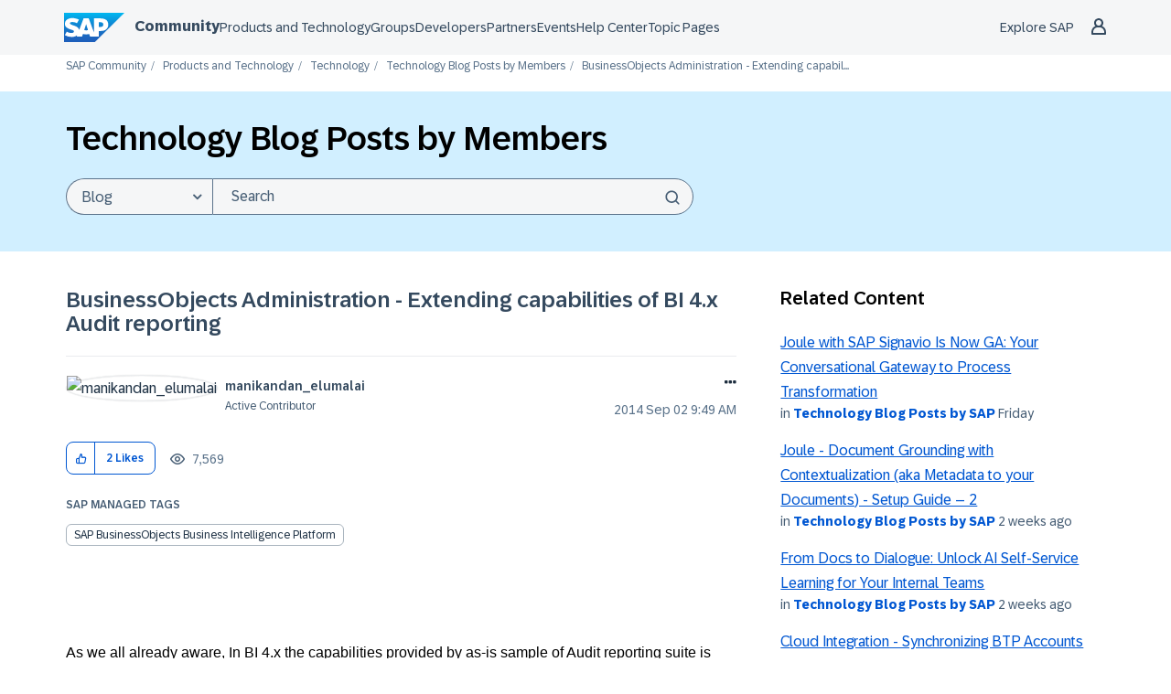

--- FILE ---
content_type: text/html;charset=UTF-8
request_url: https://community.sap.com/t5/technology-blog-posts-by-members/businessobjects-administration-extending-capabilities-of-bi-4-x-audit/ba-p/13096215
body_size: 51169
content:
<!DOCTYPE html><html prefix="og: http://ogp.me/ns#" dir="ltr" lang="en" class="no-js">
	<head>
	
	<title>
	BusinessObjects Administration - Extending capabil... - SAP Community
</title>
	
	
	<meta name="author" content="manikandan_elumalai">
      <meta name="author_id" content="04019e4bf75849f2a0be51f223d35c16">
<script type="text/javascript">
   function DataContainer(){
        var data = {
            "loginStatus": "no",
            "pageName": "BusinessObjects Administration - Extending capabilities of BI 4.x Audit reporting",
            "pageTemplate": "BlogArticlePage",
            "country": "glo",
            "productIDs": "01200314690800000337",
            "nodeId": "773",
            "messageId": "13096215",
            "messageTitle": "BusinessObjects Administration - Extending capabilities of BI 4.x Audit reporting",
            "messageType": "blog",
            "messageCreateDate": "2014-09-02 10:49:50",
            "user_tags": [ "auditreports",   "bi4 audit" ],
            "labels": [],
            "pageId": "1/317/771/773",
        }
        this.getProp = function(name){ return data[name]; }
    }
</script>

<script type="text/javascript">window.adobeDataLayer=window.adobeDataLayer||[];function CommunityEDDLCore(){this.sendEvent=function(event){window.adobeDataLayer.push(event)}}function CommunityEDDLLoginState(pageData){var hasUserLoggedIn=LITHIUM.CommunityJsonObject.Activity.Results.filter(item=>item.name==='UserSignedOn').length>0;var currentState=pageData.getProp("loginStatus");var prevState=localStorage.getItem("userLoggedIn")||currentState;localStorage.setItem("userLoggedIn",currentState);this.isLogin=function(){return hasUserLoggedIn&&currentState==="yes"};this.isLogout=function(){return prevState!=currentState&&currentState==="no"};this.isAuthenticationEvent=function(){return this.isLogin()||this.isLogout()}}function CommunityEDDLEvents(){var eddl=new CommunityEDDLCore();var pageData=new DataContainer();this.global=function(){eddl.sendEvent({'event':'globalDL','site':{'name':'scn-com','country':pageData.getProp('country')},'user':{'loginStatus':pageData.getProp('loginStatus')}})};this.pageView=function(){eddl.sendEvent({'event':'pageView','page':{'pageId':pageData.getProp('pageId'),'name':location.pathname.slice(1)||'/','title':pageData.getProp('pageName'),'template':pageData.getProp('pageTemplate'),'section':location.pathname.split('/')[2]||'/','language':'en','country':pageData.getProp('country'),'url':window.location.href,'referrer':document.referrer,'semaphoreID':pageData.getProp('productIDs')},'user':{'loginStatus':pageData.getProp('loginStatus')}})};this.siteContent=function(){if(!pageData.getProp('messageId')){return}eddl.sendEvent({'event':'siteContentView','siteContent':{'contentid':pageData.getProp('messageId'),'type':pageData.getProp('messageType'),'title':pageData.getProp('messageTitle'),'tag':pageData.getProp('user_tags'),'language':'en','createDate':pageData.getProp('messageCreateDate'),'nodeID':pageData.getProp('nodeId'),'label':pageData.getProp('labels')},'user':{'loginStatus':pageData.getProp('loginStatus')}})};this.login=function(){var loginState=new CommunityEDDLLoginState(pageData);if(!loginState.isAuthenticationEvent()){return}eddl.sendEvent({'event':loginState.isLogin()?'userLogin':'userLogout','user':{'loginStatus':pageData.getProp('loginStatus')}})};this.beacon=function(){eddl.sendEvent({'event':'stBeaconReady'})}}function CommunityScenarios(){var events=new CommunityEDDLEvents();this.pageView=function(){events.global();events.login();events.pageView();events.siteContent();events.beacon()};this.kudo=function(){};this.subscription=function(){}}window.addEventListener('load',()=>{if(LITHIUM?.CommunityJsonObject?.Activity?.Results==undefined){console.error("SAP EDDL: Tracking is disabled due to LITHIUM.CommunityJsonObject.Activity.Results is undefined");return}var eddlScenarios=new CommunityScenarios();eddlScenarios.pageView()});</script><script defer type="module">
  window.uidBaselineSettings = {
    authority: "https://accounts.sap.com",
    clientId: "6745316e-72c2-4f64-baf1-e87d20892421",
    silentRedirectUri: "/plugins/custom/sap/sap/sap.baseline.login",
    sessionLifetime: 30, 
    action: "silentSignIn",
    forceUidCreation: true,
    uidUserinfoUri: "https://uts-api.account.sap.com/uts/token/userinfo",
    uidRegisterUri: "https://account.sap.com/registration/?reqId=6686498a0866d66ffcddfbc0",
    logoutRedirectUri: "/khhcw49343/plugins/custom/sap/sap/sap.baseline.logout",
    communityLoginAttempt: "sap.baseline.loginattempt",
    communityLoginAttemptRepeatMinutes: 5,
    loginType: "redirect",
    redirectUri: "/"
  };
</script>

  <script defer type="module">
    function sapLoginUser(event) {
      try {
        let lastLoginAttempt = localStorage.getItem(window.uidBaselineSettings.communityLoginAttempt)
        let now = new Date().getTime();
        if (lastLoginAttempt === null || (now - Number(lastLoginAttempt))/(1000*60) > window.uidBaselineSettings.communityLoginAttemptRepeatMinutes){
          localStorage.setItem(window.uidBaselineSettings.communityLoginAttempt, now)
          console.log("login attempt")
        } else {
          console.log("skip login attempt")
          return;
        }
        window.location="/plugins/common/feature/oidcss/sso_login_redirect/providerid/sap_ids?referer=https%3A%2F%2Fcommunity.sap.com%2Ft5%2Ftechnology-blog-posts-by-members%2Fbusinessobjects-administration-extending-capabilities-of-bi-4-x-audit%2Fba-p%2F13096215";
      } catch (err) {
        console.log(err)
        console.log("user is not logged in")
      }
    }
    window.addEventListener("uidLinked", sapLoginUser, false);
    window.addEventListener("validUidSession", sapLoginUser, false);
    window.addEventListener("stopUidSession", () => {
        window.baseline.signOut(window.location);
    });
    //window.addEventListener("noValidSession", () => {
    //    window.baseline.signOut(window.location);
    //});
  </script>



<script defer type="module" src="https://cdn.account.sap.com/js/uid-baseline.js"></script>

	
	
	
	<meta content="As we all already aware, In BI 4.x the capabilities provided by as-is sample of Audit reporting suite is limited and we can see there are so many requirements flowing in" name="description"/><meta content="width=device-width, initial-scale=1.0, user-scalable=yes" name="viewport"/><meta content="2015-04-08T10:37:17+02:00" itemprop="dateModified"/><meta content="text/html; charset=UTF-8" http-equiv="Content-Type"/><link href="https://community.sap.com/t5/technology-blog-posts-by-members/businessobjects-administration-extending-capabilities-of-bi-4-x-audit/ba-p/13096215" rel="canonical"/>
	<meta content="https://groups.community.sap.com/html/assets/SAP_R_grad_200x200.png" property="og:image"/><meta content="https://community.sap.com/t5/user/viewprofilepage/user-id/182521" property="article:author"/><meta content="SAP Community" property="og:site_name"/><meta content="article" property="og:type"/><meta content="https://community.sap.com/t5/technology-blog-posts-by-members/businessobjects-administration-extending-capabilities-of-bi-4-x-audit/ba-p/13096215" property="og:url"/><meta content="bi4 audit" property="article:tag"/><meta content="auditreports" property="article:tag"/><meta content="Technology Blog Posts by Members" property="article:section"/><meta content="As we all already aware, In BI 4.x the capabilities provided by as-is sample of Audit reporting suite is limited and we can see there are so many requirements flowing in SCN around this for quite some time with reference to additional requirements from Auditing .  Can I extend the Auditing capabilit..." property="og:description"/><meta content="2014-09-02T08:49:50.000Z" property="article:published_time"/><meta content="2015-04-08T10:37:17+02:00" property="article:modified_time"/><meta content="BusinessObjects Administration - Extending capabilities of BI 4.x Audit reporting" property="og:title"/>
	
	
		<link class="lia-link-navigation hidden live-links" title="article BusinessObjects Administration - Extending capabilities of BI 4.x Audit reporting in Technology Blog Posts by Members" type="application/rss+xml" rel="alternate" id="link" href="/khhcw49343/rss/message?board.id=technology-blog-members&amp;message.id=51559"></link>
	

	
	
	    
            	<link href="/skins/2037029/79560b445ebf96944775a9e7c1efbc00/sapglow.css" rel="stylesheet" type="text/css"/>
            
	

	
	
	
	
	<link rel="shortcut icon" href="https://community.sap.com/html/@75A0878F21D09461247886DEA5121E3C/assets/favicon.ico" />



<link href="https://community.sap.com/html/@F29E03718864DE2E89353DC9E96C0CEF/assets/prism-kh.css" rel="stylesheet" type="text/css">
<script type="text/javascript" src="https://community.sap.com/html/@605F22A932C42855D7C890E7D99E1844/assets/prism-kh.js"></script>

<link rel="stylesheet"
      href="https://contextualnavigation.api.community.sap.com/static/1.45.10/cxs-designsystem/cxs-designsystem.css">
<script type="module"
        src='https://contextualnavigation.api.community.sap.com/static/1.45.10/cxs-designsystem/cxs-designsystem.esm.js'></script>


<script language="javascript" type="text/javascript">
<!--
if("undefined"==typeof LITHIUM)var LITHIUM={};LITHIUM.Loader=function(){var d=[],b=[],a=!1,c=!1;return{onLoad:function(b){"function"===typeof b&&(!0===a?b():d.push(b))},onJsAttached:function(a){"function"===typeof a&&(!0===c?a():b.push(a))},runJsAttached:function(){c=!0;for(var a=0;a<b.length;a++)b[a]()},getOnLoadFunctions:function(){return d},setLoaded:function(){a=!0},isLoaded:function(){return a},isJsAttached:function(){return c}}}();"undefined"===typeof LITHIUM.Components&&(LITHIUM.Components={});LITHIUM.Components.render=function(d,b,a){LITHIUM.Loader.onLoad(function(){var c=LITHIUM.Components.renderUrl(d),h={type:"GET",dataType:"json"};LITHIUM.jQuery.extend(h,a||{});h.hasOwnProperty("url")||LITHIUM.jQuery.extend(h,{url:c});h.data=b;if("object"!==typeof h.data||null===h.data)h.data={};h.data.originalPageName=LITHIUM.Components.ORIGINAL_PAGE_NAME;h.data.originalPageContext=LITHIUM.Components.ORIGINAL_PAGE_CONTEXT;LITHIUM.jQuery.ajax(h)}.bind(this))};
LITHIUM.Components.renderUrl=function(d,b){var a=LITHIUM.Components.RENDER_URL;LITHIUM.jQuery.each({"component-id":d},function(b,d){a=a.replace(new RegExp("#{"+b+"}","g"),d)});"undefined"!==typeof b&&(a+="?"+LITHIUM.jQuery.param(b));return a};
LITHIUM.Components.renderInPlace=function(d,b,a,c){function h(a){var b=document.createElement("div"),d=(new Date).getTime()+Math.floor(1E7*Math.random()+1);b.setAttribute("id",d);a.parentNode.insertBefore(b,a);return d}if(c)var q=c;else!1===LITHIUM.Loader.isLoaded()&&(document.currentScript?q=h(document.currentScript):(c=document.querySelectorAll("script"),1<c.length&&(q=h(c[c.length-1]))));LITHIUM.Loader.onLoad(function(){var c=LITHIUM.jQuery,h=b||{},m=a||{},k=c("#"+q);c.extend(h,{renderedScripts:LITHIUM.RenderedScripts.toString(),
"component-id":d});c.extend(m,{success:function(a){var b=a.content;LITHIUM.AngularSupport.isAngularEnabled()&&(b=LITHIUM.AngularSupport.compile(b));k.replaceWith(b);LITHIUM.AjaxSupport.ScriptsProcessor.handleScriptEvaluation(a);(a=LITHIUM.jQuery(b).attr("id"))&&LITHIUM.jQuery("#"+a).trigger("LITHIUM:ajaxSuccess:renderInPlace",{componentId:d})},error:function(b,c,d){0===b.readyState||0===b.status?k.html(""):k.html('\x3cspan class\x3d"lia-ajax-error-text"\x3e'+a.errorMessage+"\x3c/span\x3e");k.removeClass(LITHIUM.Css.BASE_LAZY_LOAD).removeClass("lia-fa-spin")}});
k&&LITHIUM.Components.render(d,h,m)}.bind(this))};/*
 modernizr v3.3.1
 Build https://modernizr.com/download?-exiforientation-filereader-flash-setclasses-dontmin

 Copyright (c)
  Faruk Ates
  Paul Irish
  Alex Sexton
  Ryan Seddon
  Patrick Kettner
  Stu Cox
  Richard Herrera

 MIT License
 {
      "name": "EXIF Orientation",
      "property": "exiforientation",
      "tags": ["image"],
      "builderAliases": ["exif_orientation"],
      "async": true,
      "authors": ["Paul Sayre"],
      "notes": [{
        "name": "Article by Dave Perrett",
        "href": "http://recursive-design.com/blog/2012/07/28/exif-orientation-handling-is-a-ghetto/"
      },{
        "name": "Article by Calvin Hass",
        "href": "http://www.impulseadventure.com/photo/exif-orientation.html"
      }]
    }
    ! {
      "name": "Flash",
      "property": "flash",
      "tags": ["flash"],
      "polyfills": ["shumway"]
      }
      ! {
      "name": "File API",
      "property": "filereader",
      "caniuse": "fileapi",
      "notes": [{
        "name": "W3C Working Draft",
        "href": "https://www.w3.org/TR/FileAPI/"
      }],
      "tags": ["file"],
      "builderAliases": ["file_api"],
      "knownBugs": ["Will fail in Safari 5 due to its lack of support for the standards defined FileReader object"]
    }
    !*/
LITHIUM.LiModernizr=function(){(function(d,b,a){function c(g){var a=n.className,b=e._config.classPrefix||"";r&&(a=a.baseVal);e._config.enableJSClass&&(a=a.replace(new RegExp("(^|\\s)"+b+"no-js(\\s|$)"),"$1"+b+"js$2"));e._config.enableClasses&&(a+=" "+b+g.join(" "+b),r?n.className.baseVal=a:n.className=a)}function h(){return"function"!==typeof b.createElement?b.createElement(arguments[0]):r?b.createElementNS.call(b,"http://www.w3.org/2000/svg",arguments[0]):b.createElement.apply(b,arguments)}function q(){var a=
b.body;a||(a=h(r?"svg":"body"),a.fake=!0);return a}function p(a,b){if("object"==typeof a)for(var g in a)u(a,g)&&p(g,a[g]);else{a=a.toLowerCase();g=a.split(".");var l=e[g[0]];2==g.length&&(l=l[g[1]]);if("undefined"!=typeof l)return e;b="function"==typeof b?b():b;1==g.length?e[g[0]]=b:(!e[g[0]]||e[g[0]]instanceof Boolean||(e[g[0]]=new Boolean(e[g[0]])),e[g[0]][g[1]]=b);c([(b&&0!=b?"":"no-")+g.join("-")]);e._trigger(a,b)}return e}var t=[],m=[],k={_version:"3.3.1",_config:{classPrefix:"",enableClasses:!0,
enableJSClass:!0,usePrefixes:!0},_q:[],on:function(a,b){var g=this;setTimeout(function(){b(g[a])},0)},addTest:function(a,b,c){m.push({name:a,fn:b,options:c})},addAsyncTest:function(a){m.push({name:null,fn:a})}},e=function(){};e.prototype=k;e=new e;var n=b.documentElement,r="svg"===n.nodeName.toLowerCase(),u;(function(){var a={}.hasOwnProperty;u="undefined"!==typeof a&&"undefined"!==typeof a.call?function(b,g){return a.call(b,g)}:function(a,b){return b in a&&"undefined"===typeof a.constructor.prototype[b]}})();
k._l={};k.on=function(a,b){this._l[a]||(this._l[a]=[]);this._l[a].push(b);e.hasOwnProperty(a)&&setTimeout(function(){e._trigger(a,e[a])},0)};k._trigger=function(a,b){if(this._l[a]){var g=this._l[a];setTimeout(function(){var a;for(a=0;a<g.length;a++){var c=g[a];c(b)}},0);delete this._l[a]}};e._q.push(function(){k.addTest=p});e.addAsyncTest(function(){LITHIUM.Loader.onLoad(function(){var a=b.createElement("img");a.onerror=function(){p("exiforientation",!1,{aliases:["exif-orientation"]});b.body.removeChild(a)};
a.onload=function(){p("exiforientation",2!==a.width,{aliases:["exif-orientation"]});b.body.removeChild(a)};a.src="[data-uri]\x3d\x3d";
b.body&&(a.setAttribute("style","position: absolute; left: -9999;"),b.body.appendChild(a))})});e.addAsyncTest(function(){var a=function(a){n.contains(a)||n.appendChild(a)},c=function(a,b){var c=!!a;c&&(c=new Boolean(c),c.blocked="blocked"===a);p("flash",function(){return c});if(b&&f.contains(b)){for(;b.parentNode!==f;)b=b.parentNode;f.removeChild(b)}};try{var e="ActiveXObject"in d&&"Pan"in new d.ActiveXObject("ShockwaveFlash.ShockwaveFlash")}catch(v){}if(!("plugins"in navigator&&"Shockwave Flash"in
navigator.plugins||e)||r)c(!1);else{var l=h("embed"),f=q(),k;l.type="application/x-shockwave-flash";f.appendChild(l);if("Pan"in l||e){var m=function(){a(f);if(!n.contains(f))return f=b.body||f,l=h("embed"),l.type="application/x-shockwave-flash",f.appendChild(l),setTimeout(m,1E3);n.contains(l)?(k=l.style.cssText,""!==k?c("blocked",l):c(!0,l)):c("blocked");f.fake&&f.parentNode&&f.parentNode.removeChild(f)};setTimeout(m,10)}else a(f),c("blocked",l),f.fake&&f.parentNode&&f.parentNode.removeChild(f)}});
e.addTest("filereader",!!(d.File&&d.FileList&&d.FileReader));(function(){var a,b;for(b in m)if(m.hasOwnProperty(b)){var c=[];var d=m[b];if(d.name&&(c.push(d.name.toLowerCase()),d.options&&d.options.aliases&&d.options.aliases.length))for(a=0;a<d.options.aliases.length;a++)c.push(d.options.aliases[a].toLowerCase());d="function"===typeof d.fn?d.fn():d.fn;for(a=0;a<c.length;a++){var f=c[a];f=f.split(".");1===f.length?e[f[0]]=d:(!e[f[0]]||e[f[0]]instanceof Boolean||(e[f[0]]=new Boolean(e[f[0]])),e[f[0]][f[1]]=
d);t.push((d?"":"no-")+f.join("-"))}}})();c(t);delete k.addTest;delete k.addAsyncTest;for(a=0;a<e._q.length;a++)e._q[a]();LITHIUM.Modernizr=e})(window,document)}();(function(){LITHIUM.Globals=function(){var d={};return{preventGlobals:function(b){for(var a=0;a<b.length;a++){var c=b[a];c in window&&void 0!==window[c]&&(d[c]=window[c],window[c]=void 0)}},restoreGlobals:function(b){for(var a=0;a<b.length;a++){var c=b[a];d.hasOwnProperty(c)&&(window[c]=d[c])}}}}()})();(function(){LITHIUM.EarlyEventCapture=function(d,b,a){if(void 0===LITHIUM.jQuery||!0!==LITHIUM.jQuery.isReady||!LITHIUM.Loader.isJsAttached()){var c=d.getAttribute("data-lia-early-event-captured");if(!0===a&&!0!==c||!0===a)d.setAttribute("data-lia-early-event-captured",!0),LITHIUM.Loader.onJsAttached(function(){var a=LITHIUM.jQuery;a(function(){a(d).trigger(b)})});return!1}return!0}})();(function(d){Element.prototype.matches||(Element.prototype.matches=Element.prototype.msMatchesSelector||Element.prototype.webkitMatchesSelector);Element.prototype.closest||(Element.prototype.closest=function(b){var a=this;do{if(a.matches(b))return a;a=a.parentElement||a.parentNode}while(null!==a&&1===a.nodeType);return null})})(LITHIUM.jQuery);window.FileAPI = { jsPath: '/html/assets/js/vendor/ng-file-upload-shim/' };
LITHIUM.PrefetchData = {"Components":{},"commonResults":{}};
LITHIUM.DEBUG = false;
LITHIUM.CommunityJsonObject = {
  "Validation" : {
    "image.description" : {
      "min" : 0,
      "max" : 1000,
      "isoneof" : [ ],
      "type" : "string"
    },
    "tkb.toc_maximum_heading_level" : {
      "min" : 1,
      "max" : 6,
      "isoneof" : [ ],
      "type" : "integer"
    },
    "tkb.toc_heading_list_style" : {
      "min" : 0,
      "max" : 50,
      "isoneof" : [
        "disc",
        "circle",
        "square",
        "none"
      ],
      "type" : "string"
    },
    "blog.toc_maximum_heading_level" : {
      "min" : 1,
      "max" : 6,
      "isoneof" : [ ],
      "type" : "integer"
    },
    "tkb.toc_heading_indent" : {
      "min" : 5,
      "max" : 50,
      "isoneof" : [ ],
      "type" : "integer"
    },
    "blog.toc_heading_indent" : {
      "min" : 5,
      "max" : 50,
      "isoneof" : [ ],
      "type" : "integer"
    },
    "blog.toc_heading_list_style" : {
      "min" : 0,
      "max" : 50,
      "isoneof" : [
        "disc",
        "circle",
        "square",
        "none"
      ],
      "type" : "string"
    }
  },
  "User" : {
    "settings" : {
      "imageupload.legal_file_extensions" : "*.jpg;*.JPG;*.jpeg;*.JPEG;*.gif;*.GIF;*.png;*.PNG;*.webm;*.svg;*.SVG",
      "config.enable_avatar" : true,
      "integratedprofile.show_klout_score" : true,
      "layout.sort_view_by_last_post_date" : true,
      "layout.friendly_dates_enabled" : true,
      "profileplus.allow.anonymous.scorebox" : false,
      "tkb.message_sort_default" : "topicPublishDate",
      "layout.format_pattern_date" : "yyyy MMM dd",
      "config.require_search_before_post" : "off",
      "isUserLinked" : false,
      "integratedprofile.cta_add_topics_dismissal_timestamp" : -1,
      "layout.message_body_image_max_size" : 1000,
      "profileplus.everyone" : false,
      "integratedprofile.cta_connect_wide_dismissal_timestamp" : -1,
      "blog.toc_maximum_heading_level" : "4",
      "integratedprofile.hide_social_networks" : false,
      "blog.toc_heading_indent" : "15",
      "contest.entries_per_page_num" : 20,
      "layout.messages_per_page_linear" : 50,
      "integratedprofile.cta_manage_topics_dismissal_timestamp" : -1,
      "profile.shared_profile_test_group" : false,
      "integratedprofile.cta_personalized_feed_dismissal_timestamp" : -1,
      "integratedprofile.curated_feed_size" : 10,
      "contest.one_kudo_per_contest" : false,
      "integratedprofile.enable_social_networks" : false,
      "integratedprofile.my_interests_dismissal_timestamp" : -1,
      "profile.language" : "en",
      "layout.friendly_dates_max_age_days" : 31,
      "layout.threading_order" : "thread_ascending",
      "blog.toc_heading_list_style" : "disc",
      "useRecService" : false,
      "layout.module_welcome" : "<h2>Welcome to SAP Community<\/h2>\r\n<p>Connect and engage with our community to get answers, discuss best practices, \r\nand continually learn more about SAP solutions.<\/p>",
      "imageupload.max_uploaded_images_per_upload" : 100,
      "imageupload.max_uploaded_images_per_user" : 5000,
      "integratedprofile.connect_mode" : "",
      "tkb.toc_maximum_heading_level" : "4",
      "tkb.toc_heading_list_style" : "disc",
      "sharedprofile.show_hovercard_score" : true,
      "config.search_before_post_scope" : "community",
      "tkb.toc_heading_indent" : "15",
      "p13n.cta.recommendations_feed_dismissal_timestamp" : -1,
      "imageupload.max_file_size" : 9216,
      "layout.show_batch_checkboxes" : false,
      "integratedprofile.cta_connect_slim_dismissal_timestamp" : -1
    },
    "isAnonymous" : true,
    "policies" : {
      "image-upload.process-and-remove-exif-metadata" : false
    },
    "registered" : false,
    "emailRef" : "",
    "id" : -1,
    "login" : "Former Member"
  },
  "Server" : {
    "communityPrefix" : "/khhcw49343",
    "nodeChangeTimeStamp" : 1769054365921,
    "tapestryPrefix" : "/t5",
    "deviceMode" : "DESKTOP",
    "responsiveDeviceMode" : "DESKTOP",
    "membershipChangeTimeStamp" : "0",
    "version" : "25.12",
    "branch" : "25.12-release",
    "showTextKeys" : false
  },
  "Config" : {
    "phase" : "prod",
    "integratedprofile.cta.reprompt.delay" : 30,
    "profileplus.tracking" : {
      "profileplus.tracking.enable" : false,
      "profileplus.tracking.click.enable" : false,
      "profileplus.tracking.impression.enable" : false
    },
    "app.revision" : "2512231126-s6f44f032fc-b18",
    "navigation.manager.community.structure.limit" : "1000"
  },
  "Activity" : {
    "Results" : [ ]
  },
  "NodeContainer" : {
    "viewHref" : "https://community.sap.com/t5/technology/ct-p/technology",
    "description" : "Ask questions and find answers about SAP Technology topics in the Q&A. Share knowledge and gain insights from community members and SAP in the Blog Posts by Members and Blog Post by SAP areas.\r\nTopics here cover a wide range like SAP BTP, Data and Analytics, SAP HANA and SAP BW.",
    "id" : "technology",
    "shortTitle" : "Technology",
    "title" : "Technology",
    "nodeType" : "category"
  },
  "Page" : {
    "skins" : [
      "sapglow",
      "sap2023",
      "theme_hermes",
      "responsive_peak"
    ],
    "authUrls" : {
      "loginUrl" : "/plugins/common/feature/oidcss/sso_login_redirect/providerid/sap_ids_prompt?referer=https%3A%2F%2Fcommunity.sap.com%2Ft5%2Ftechnology-blog-posts-by-members%2Fbusinessobjects-administration-extending-capabilities-of-bi-4-x-audit%2Fba-p%2F13096215",
      "loginUrlNotRegistered" : "/plugins/common/feature/oidcss/sso_login_redirect/providerid/sap_ids_prompt?redirectreason=notregistered&referer=https%3A%2F%2Fcommunity.sap.com%2Ft5%2Ftechnology-blog-posts-by-members%2Fbusinessobjects-administration-extending-capabilities-of-bi-4-x-audit%2Fba-p%2F13096215",
      "loginUrlNotRegisteredDestTpl" : "/plugins/common/feature/oidcss/sso_login_redirect/providerid/sap_ids_prompt?redirectreason=notregistered&referer=%7B%7BdestUrl%7D%7D"
    },
    "name" : "BlogArticlePage",
    "rtl" : false,
    "object" : {
      "viewHref" : "/t5/technology-blog-posts-by-members/businessobjects-administration-extending-capabilities-of-bi-4-x-audit/ba-p/13096215",
      "subject" : "BusinessObjects Administration - Extending capabilities of BI 4.x Audit reporting",
      "id" : 13096215,
      "page" : "BlogArticlePage",
      "type" : "Thread"
    }
  },
  "WebTracking" : {
    "Activities" : { },
    "path" : "Community:SAP Community/Category:Products and Technology/Category:Technology/Blog:Technology Blog Posts by Members/Article:BusinessObjects Administration - Extending capabilities of BI 4.x Audit reporting"
  },
  "Feedback" : {
    "targeted" : { }
  },
  "Seo" : {
    "markerEscaping" : {
      "pathElement" : {
        "prefix" : "@",
        "match" : "^[0-9][0-9]$"
      },
      "enabled" : false
    }
  },
  "TopLevelNode" : {
    "viewHref" : "https://community.sap.com/",
    "description" : "Official SAP Community. Search questions and answers, read the latest blog posts and curated content, connect with experts, and improve your SAP skills.",
    "id" : "khhcw49343",
    "shortTitle" : "SAP Community",
    "title" : "SAP Community",
    "nodeType" : "Community"
  },
  "Community" : {
    "viewHref" : "https://community.sap.com/",
    "integratedprofile.lang_code" : "en",
    "integratedprofile.country_code" : "US",
    "id" : "khhcw49343",
    "shortTitle" : "SAP Community",
    "title" : "SAP Community"
  },
  "CoreNode" : {
    "conversationStyle" : "blog",
    "viewHref" : "https://community.sap.com/t5/technology-blog-posts-by-members/bg-p/technology-blog-members",
    "settings" : { },
    "description" : "",
    "id" : "technology-blog-members",
    "shortTitle" : "Technology Blog Posts by Members",
    "title" : "Technology Blog Posts by Members",
    "nodeType" : "Board",
    "ancestors" : [
      {
        "viewHref" : "https://community.sap.com/t5/technology/ct-p/technology",
        "description" : "Ask questions and find answers about SAP Technology topics in the Q&A. Share knowledge and gain insights from community members and SAP in the Blog Posts by Members and Blog Post by SAP areas.\r\nTopics here cover a wide range like SAP BTP, Data and Analytics, SAP HANA and SAP BW.",
        "id" : "technology",
        "shortTitle" : "Technology",
        "title" : "Technology",
        "nodeType" : "category"
      },
      {
        "viewHref" : "https://community.sap.com/t5/products-and-technology/ct-p/products",
        "description" : "",
        "id" : "products",
        "shortTitle" : "Products and Technology",
        "title" : "Products and Technology",
        "nodeType" : "category"
      },
      {
        "viewHref" : "https://community.sap.com/",
        "description" : "Official SAP Community. Search questions and answers, read the latest blog posts and curated content, connect with experts, and improve your SAP skills.",
        "id" : "khhcw49343",
        "shortTitle" : "SAP Community",
        "title" : "SAP Community",
        "nodeType" : "Community"
      }
    ]
  }
};
LITHIUM.Components.RENDER_URL = "/t5/util/componentrenderpage/component-id/#{component-id}?render_behavior=raw";
LITHIUM.Components.ORIGINAL_PAGE_NAME = 'blogs/v2/BlogArticlePage';
LITHIUM.Components.ORIGINAL_PAGE_ID = 'BlogArticlePage';
LITHIUM.Components.ORIGINAL_PAGE_CONTEXT = '[base64]';
LITHIUM.Css = {
  "BASE_DEFERRED_IMAGE" : "lia-deferred-image",
  "BASE_BUTTON" : "lia-button",
  "BASE_SPOILER_CONTAINER" : "lia-spoiler-container",
  "BASE_TABS_INACTIVE" : "lia-tabs-inactive",
  "BASE_TABS_ACTIVE" : "lia-tabs-active",
  "BASE_AJAX_REMOVE_HIGHLIGHT" : "lia-ajax-remove-highlight",
  "BASE_FEEDBACK_SCROLL_TO" : "lia-feedback-scroll-to",
  "BASE_FORM_FIELD_VALIDATING" : "lia-form-field-validating",
  "BASE_FORM_ERROR_TEXT" : "lia-form-error-text",
  "BASE_FEEDBACK_INLINE_ALERT" : "lia-panel-feedback-inline-alert",
  "BASE_BUTTON_OVERLAY" : "lia-button-overlay",
  "BASE_TABS_STANDARD" : "lia-tabs-standard",
  "BASE_AJAX_INDETERMINATE_LOADER_BAR" : "lia-ajax-indeterminate-loader-bar",
  "BASE_AJAX_SUCCESS_HIGHLIGHT" : "lia-ajax-success-highlight",
  "BASE_CONTENT" : "lia-content",
  "BASE_JS_HIDDEN" : "lia-js-hidden",
  "BASE_AJAX_LOADER_CONTENT_OVERLAY" : "lia-ajax-loader-content-overlay",
  "BASE_FORM_FIELD_SUCCESS" : "lia-form-field-success",
  "BASE_FORM_WARNING_TEXT" : "lia-form-warning-text",
  "BASE_FORM_FIELDSET_CONTENT_WRAPPER" : "lia-form-fieldset-content-wrapper",
  "BASE_AJAX_LOADER_OVERLAY_TYPE" : "lia-ajax-overlay-loader",
  "BASE_FORM_FIELD_ERROR" : "lia-form-field-error",
  "BASE_SPOILER_CONTENT" : "lia-spoiler-content",
  "BASE_FORM_SUBMITTING" : "lia-form-submitting",
  "BASE_EFFECT_HIGHLIGHT_START" : "lia-effect-highlight-start",
  "BASE_FORM_FIELD_ERROR_NO_FOCUS" : "lia-form-field-error-no-focus",
  "BASE_EFFECT_HIGHLIGHT_END" : "lia-effect-highlight-end",
  "BASE_SPOILER_LINK" : "lia-spoiler-link",
  "BASE_DISABLED" : "lia-link-disabled",
  "FACEBOOK_LOGOUT" : "lia-component-users-action-logout",
  "FACEBOOK_SWITCH_USER" : "lia-component-admin-action-switch-user",
  "BASE_FORM_FIELD_WARNING" : "lia-form-field-warning",
  "BASE_AJAX_LOADER_FEEDBACK" : "lia-ajax-loader-feedback",
  "BASE_AJAX_LOADER_OVERLAY" : "lia-ajax-loader-overlay",
  "BASE_LAZY_LOAD" : "lia-lazy-load"
};
(function() { if (!window.LITHIUM_SPOILER_CRITICAL_LOADED) { window.LITHIUM_SPOILER_CRITICAL_LOADED = true; window.LITHIUM_SPOILER_CRITICAL_HANDLER = function(e) { if (!window.LITHIUM_SPOILER_CRITICAL_LOADED) return; if (e.target.classList.contains('lia-spoiler-link')) { var container = e.target.closest('.lia-spoiler-container'); if (container) { var content = container.querySelector('.lia-spoiler-content'); if (content) { if (e.target.classList.contains('open')) { content.style.display = 'none'; e.target.classList.remove('open'); } else { content.style.display = 'block'; e.target.classList.add('open'); } } e.preventDefault(); return false; } } }; document.addEventListener('click', window.LITHIUM_SPOILER_CRITICAL_HANDLER, true); } })();
LITHIUM.noConflict = true;
LITHIUM.useCheckOnline = false;
LITHIUM.RenderedScripts = [
  "jquery.tmpl-1.1.1.js",
  "jquery.viewport-1.0.js",
  "jquery.autocomplete.js",
  "jquery.hoverIntent-r6.js",
  "jquery.position-toggle-1.0.js",
  "DropDownMenuVisibilityHandler.js",
  "jquery.effects.core.js",
  "SearchAutoCompleteToggle.js",
  "ProductTagList.js",
  "DataHandler.js",
  "ForceLithiumJQuery.js",
  "EarlyEventCapture.js",
  "jquery.js",
  "jquery.ui.dialog.js",
  "json2.js",
  "Namespace.js",
  "jquery.clone-position-1.0.js",
  "prism.js",
  "jquery.ui.core.js",
  "HrWrap.js",
  "Cache.js",
  "Lithium.js",
  "NoConflict.js",
  "jquery.blockui.js",
  "AjaxSupport.js",
  "ResizeSensor.js",
  "jquery.ui.mouse.js",
  "jquery.ui.widget.js",
  "jquery.scrollTo.js",
  "SpoilerToggle.js",
  "jquery.css-data-1.0.js",
  "ElementMethods.js",
  "jquery.placeholder-2.0.7.js",
  "PolyfillsAll.js",
  "jquery.iframe-shim-1.0.js",
  "AjaxFeedback.js",
  "jquery.ui.draggable.js",
  "jquery.ui.position.js",
  "InformationBox.js",
  "jquery.iframe-transport.js",
  "DeferredImages.js",
  "jquery.json-2.6.0.js",
  "Text.js",
  "jquery.appear-1.1.1.js",
  "HelpIcon.js",
  "jquery.delayToggle-1.0.js",
  "Link.js",
  "MessageBodyDisplay.js",
  "Placeholder.js",
  "ElementQueries.js",
  "jquery.tools.tooltip-1.2.6.js",
  "jquery.lithium-selector-extensions.js",
  "Throttle.js",
  "PartialRenderProxy.js",
  "jquery.ui.resizable.js",
  "AutoComplete.js",
  "Globals.js",
  "jquery.fileupload.js",
  "Auth.js",
  "Video.js",
  "DropDownMenu.js",
  "Tooltip.js",
  "ActiveCast3.js",
  "UserListActual.js",
  "jquery.function-utils-1.0.js",
  "Forms.js",
  "CustomEvent.js",
  "Sandbox.js",
  "LiModernizr.js",
  "jquery.effects.slide.js",
  "Events.js",
  "jquery.ajax-cache-response-1.0.js",
  "SearchForm.js",
  "Loader.js",
  "Components.js"
];(function(){LITHIUM.AngularSupport=function(){function g(a,c){a=a||{};for(var b in c)"[object object]"===Object.prototype.toString.call(c[b])?a[b]=g(a[b],c[b]):a[b]=c[b];return a}var d,f,b={coreModule:"li.community",coreModuleDeps:[],noConflict:!0,bootstrapElementSelector:".lia-page .min-width .lia-content",bootstrapApp:!0,debugEnabled:!1,useCsp:!0,useNg2:!1},k=function(){var a;return function(b){a||(a=document.createElement("a"));a.href=b;return a.href}}();LITHIUM.Angular={};return{preventGlobals:LITHIUM.Globals.preventGlobals,
restoreGlobals:LITHIUM.Globals.restoreGlobals,init:function(){var a=[],c=document.querySelector(b.bootstrapElementSelector);a.push(b.coreModule);b.customerModules&&0<b.customerModules.length&&a.concat(b.customerModules);b.useCsp&&(c.setAttribute("ng-csp","no-unsafe-eval"),c.setAttribute("li-common-non-bindable",""));d=LITHIUM.angular.module(b.coreModule,b.coreModuleDeps);d.config(["$locationProvider","$provide","$injector","$logProvider","$compileProvider","$qProvider","$anchorScrollProvider",function(a,
c,e,d,f,g,h){h.disableAutoScrolling();h=document.createElement("base");h.setAttribute("href",k(location));document.getElementsByTagName("head")[0].appendChild(h);window.history&&window.history.pushState&&a.html5Mode({enabled:!0,requireBase:!0,rewriteLinks:!1}).hashPrefix("!");d.debugEnabled(b.debugEnabled);f.debugInfoEnabled(b.debugEnabled);e.has("$uibModal")&&c.decorator("$uibModal",["$delegate",function(a){var b=a.open;a.open=function(a){a.backdropClass=(a.backdropClass?a.backdropClass+" ":"")+
"lia-modal-backdrop";a.windowClass=(a.windowClass?a.windowClass+" ":"")+"lia-modal-window";return b(a)};return a}]);e.has("uibDropdownConfig")&&(e.get("uibDropdownConfig").openClass="lia-dropdown-open");e.has("uibButtonConfig")&&(e.get("uibButtonConfig").activeClass="lia-link-active");g.errorOnUnhandledRejections(!1)}]);if(b.bootstrapApp)f=b.useNg2?LITHIUM.Angular.upgradeAdapter.bootstrap(c,a):LITHIUM.angular.bootstrap(c,a);else LITHIUM.Loader.onLoad(function(){f=LITHIUM.angular.element(c).injector()});
LITHIUM.Angular.app=d},compile:function(a){void 0===a&&(a=document.querySelector(b.bootstrapElementSelector));var c;if(void 0===a||""===a)return a;f.invoke(["$rootScope","$compile",function(b,d){try{var e=LITHIUM.angular.element(a)}catch(l){e=LITHIUM.angular.element("\x3cli:safe-wrapper\x3e"+a+"\x3c/li:safe-wrapper\x3e")}e.attr("li-common-non-bindable","");c=d(e)(b);b.$digest()}]);return c},isAngularEnabled:function(){return void 0!==d},updateLocationUrl:function(a,b){f.invoke(["$location","$rootScope",
"$browser",function(c,d,e){a=""===a?"?":a;c.url(a,b);d.$apply()}])},setOptions:function(a){return g(b,a)},getOptions:function(){return b},initGlobal:function(a){LITHIUM.angular=a;b.useNg2&&(LITHIUM.Angular.upgradeAdapter=new ng.upgrade.UpgradeAdapter)}}}()})();(function(){LITHIUM.ScriptLoader=function(){function d(a){a in e||(e[a]={loaded:!1});return e[a]}function f(){g.filter(function(a){return!a.loaded}).forEach(function(a){var b=!0;a.labels.forEach(function(a){!1===d(a).loaded&&(b=!1)});b&&(a.loaded=!0,a.callback())})}var e={},g=[];return{load:function(a){a.forEach(function(a){var b=document.getElementsByTagName("head")[0]||document.documentElement,c=document.createElement("script");c.src=a.url;c.async=!1;a.crossorigin&&a.integrity&&(c.setAttribute("crossorigin",
a.crossorigin),c.setAttribute("integrity",a.integrity));b.insertBefore(c,b.firstChild);d(a.label)})},setLoaded:function(a){d(a).loaded=!0;f()},ready:function(a,b){g.push({labels:a,callback:b,loaded:!1});f()}}}()})();LITHIUM.ScriptLoader.load([{"name":"lia-scripts-common-min.js","label":"common","url":"/t5/scripts/ACE8CCA3F310751C62BE104C038C11AF/lia-scripts-common-min.js"},{"name":"lia-scripts-body-min.js","label":"body","url":"/t5/scripts/11DED09821571A208E955D2EB332893B/lia-scripts-body-min.js"},{"name":"lia-scripts-angularjs-min.js","label":"angularjs","url":"/t5/scripts/00A777938B56ECCE5DB9E6C80A2C3591/lia-scripts-angularjs-min.js"},{"name":"lia-scripts-angularjsModules-min.js","label":"angularjsModules","url":"/t5/scripts/DA413E916081B48494FAEC53828C21D0/lia-scripts-angularjsModules-min.js"}]);
// -->
</script></head>
	<body class="lia-blog lia-user-status-anonymous BlogArticlePage lia-body lia-a11y" id="lia-body">
	
	
	<div id="EEA-235-2" class="ServiceNodeInfoHeader">
</div>
	
	
	
	

	<div class="lia-page">
		<center>
			
				<div class="custom-local-header-wrapper">
    <header class="custom-local-header">
        <section class="logo-navigation">
            <div class="logo-link">
                <a class="logo" href="https://sap.com"><img src="[data-uri]"/></a>
                <a class="link" href="/">Community</a>
            </div>
            <div class="navigation">
                <ul>			<li class="has-submenu ">
				<a href="#">Products and Technology</a>
					<div class="sub-menu" style="grid-template-columns: 250px 250px;">
							<div class="menu-body">
									<h3>By Category</h3>
								<ul>
										<li>
											<a href="/t5/crm-and-customer-experience/ct-p/crm">CRM and Customer Experience</a>
										</li>
										<li>
											<a href="/t5/enterprise-resource-planning/ct-p/erp">Enterprise Resource Planning</a>
										</li>
										<li>
											<a href="/t5/financial-management/ct-p/financial-management">Financial Management</a>
										</li>
										<li>
											<a href="/t5/human-capital-management/ct-p/hcm">Human Capital Management</a>
										</li>
										<li>
											<a href="/t5/product-lifecycle-management/ct-p/plm">Product Lifecycle Management</a>
										</li>
										<li>
											<a href="/t5/spend-management/ct-p/spend-management">Spend Management</a>
										</li>
										<li>
											<a href="/t5/supply-chain-management/ct-p/scm">Supply Chain Management</a>
										</li>
										<li>
											<a href="/t5/technology/ct-p/technology">Technology</a>
										</li>
								</ul>
							</div>
							<div class="menu-body">
									<h3>Related Content</h3>
								<ul>
										<li>
											<a href="/t5/all-sap-community-blogs/ct-p/all-blogs">All Blogs</a>
										</li>
										<li>
											<a href="/t5/questions-about-sap-websites/qa-p/website-questions">Questions about SAP Websites</a>
										</li>
										<li>
											<a href="/t5/blogs-about-sap-websites/bg-p/website-blog">Blogs about SAP Websites</a>
										</li>
										<li>
											<a href="/t5/all-sap-managed-tags/ct-p/managed-tags">All SAP Managed Tags</a>
										</li>
										<li>
											<a href="/t5/archived-content/ct-p/Archive">Archived Content</a>
										</li>
								</ul>
							</div>
					</div>
			</li>
			<li class="has-submenu ">
				<a href="#">Groups</a>
					<div class="sub-menu" style="grid-template-columns: 250px 250px 250px;">
							<div class="menu-body">
									<h3>Activity Groups</h3>
								<ul>
										<li>
											<a href="/t5/devtoberfest/gh-p/Devtoberfest">Devtoberfest</a>
										</li>
										<li>
											<a href="/t5/sap-codejam/gh-p/code-jam">SAP CodeJam</a>
										</li>
										<li>
											<a href="/t5/sap-teched/gh-p/SAP-TechEd-Group">SAP TechEd</a>
										</li>
								</ul>
							</div>
							<div class="menu-body">
									<h3>Industry Groups</h3>
								<ul>
										<li>
											<a href="/t5/sap-for-engineering-construction-and-operations/gh-p/engineering-construction-operations">Engineering, Construction, and Operations</a>
										</li>
										<li>
											<a href="/t5/sap-for-industrial-manufacturing/gh-p/industrial-manufacturing">Industrial Manufacturing</a>
										</li>
										<li>
											<a href="/t5/sap-for-oil-gas-and-energy/gh-p/oil-gas">Oil, Gas, and Energy</a>
										</li>
										<li>
											<a href="/t5/sap-for-travel-and-transportation/gh-p/travel-transportation">Travel and Transportation</a>
										</li>
										<li>
											<a href="/t5/sap-for-utilities/gh-p/utilities">Utilities</a>
										</li>
										<li>
											<a href="/t5/industry-groups/ct-p/industries">View all Industry Groups</a>
										</li>
								</ul>
							</div>
							<div class="menu-body">
									<h3>Influence and Feedback Groups</h3>
								<ul>
										<li>
											<a href="/t5/sap-community-event-organizers/gh-p/community-event-organizers">SAP Community Event Organizers</a>
										</li>
										<li>
											<a href="/t5/sap-community-leaders-and-sap-advocates/ct-p/sap-influencers-and-advocates">SAP Community Leaders and Advocates</a>
										</li>
										<li>
											<a href="/t5/sap-industry-analysts/cmp-p/grouphub:industry-analysts">SAP Industry Analysts</a>
										</li>
										<li>
											<a href="/t5/sap-community-leaders-finder/bg-p/influencers-directory">Meet our SAP Community Leaders</a>
										</li>
								</ul>
							</div>
							<div class="menu-body">
									<h3>Interest Groups</h3>
								<ul>
										<li>
											<a href="/t5/business-transformation/gh-p/business-transformation-champions">Business Transformation</a>
										</li>
										<li>
											<a href="/t5/community-corner/gh-p/Coffee-Corner">Community Corner</a>
										</li>
										<li>
											<a href="/t5/enterprise-architecture/gh-p/Enterprise-Architecture">Enterprise Architecture</a>
										</li>
										<li>
											<a href="/t5/sap-learning-groups/ct-p/SAP-Learning">SAP Learning Groups</a>
										</li>
										<li>
											<a href="/t5/sap-women-in-tech/gh-p/Women-in-Tech">SAP Women in Tech</a>
										</li>
										<li>
											<a href="/t5/welcome-corner/gh-p/welcome-corner">Welcome Corner</a>
										</li>
										<li>
											<a href="/t5/interest-groups/ct-p/interests">All Interest Groups</a>
										</li>
								</ul>
							</div>
							<div class="menu-body">
									<h3>Location Groups</h3>
								<ul>
										<li>
											<a href="/t5/americas/ct-p/americas">Americas</a>
										</li>
										<li>
											<a href="/t5/asia-pacific/ct-p/asia-pacific">Asia Pacific</a>
										</li>
										<li>
											<a href="/t5/europe/ct-p/europe">Europe</a>
										</li>
										<li>
											<a href="/t5/middle-east-and-africa/ct-p/middle-east-and-africa">Middle East and Africa</a>
										</li>
								</ul>
							</div>
							<div class="menu-body">
									<h3>Customer Only Groups</h3>
								<ul>
										<li>
											<a href="https://pages.community.sap.com/resources/enterprise-support-value-maps">SAP Enterprise Support Value Maps</a>
										</li>
										<li>
											<a href="/t5/sap-successfactors-user-groups/ct-p/successfactors-user-groups">SAP SuccessFactors</a>
										</li>
								</ul>
							</div>
					</div>
			</li>
			<li class="has-submenu ">
				<a href="#">Developers</a>
					<div class="sub-menu" style="grid-template-columns: 250px 250px;">
							<div class="menu-body">
									<h3>Forums</h3>
								<ul>
										<li>
											<a href="/t5/abap-general/gh-p/abap">ABAP</a>
										</li>
										<li>
											<a href="/t5/artificial-intelligence-and-machine-learning/gh-p/ai">Artificial Intelligence</a>
										</li>
										<li>
											<a href="/t5/sap-cap/gh-p/cap">CAP</a>
										</li>
										<li>
											<a href="/t5/data-and-analytics/gh-p/data-analytics">Data and Analytics</a>
										</li>
										<li>
											<a href="/t5/devops-and-system-administration/gh-p/devops-sysadmin">DevOps and System Administration</a>
										</li>
										<li>
											<a href="/t5/frontend-ui5-fiori/gh-p/frontend-ui5-fiori">Frontend / UI5 / Fiori</a>
										</li>
										<li>
											<a href="/t5/integration/gh-p/integration">Integration</a>
										</li>
										<li>
											<a href="/t5/tooling-build/gh-p/tooling">Tooling (+ Build)</a>
										</li>
										<li>
											<a href="/t5/developer-news/bg-p/developer-news">Developer News</a>
										</li>
										<li>
											<a href="/t5/developers/ct-p/developers">All Developer Forums</a>
										</li>
								</ul>
							</div>
							<div class="menu-body">
									<h3>Related Resources</h3>
								<ul>
										<li>
											<a href="https://learning.sap.com/browse/roles/developer">Learning</a>
										</li>
										<li>
											<a href="https://developers.sap.com/tutorial-navigator.html">Tutorials</a>
										</li>
								</ul>
							</div>
					</div>
			</li>
			<li class=" ">
				<a href="https://pages.community.sap.com/resources/partners">Partners</a>
			</li>
			<li class="has-submenu ">
				<a href="#">Events</a>
					<div class="sub-menu" style="grid-template-columns: 250px;">
							<div class="menu-body">
								<ul>
										<li>
											<a href="https://pages.community.sap.com/resources/event-organizer">Become an Event Organizer</a>
										</li>
										<li>
											<a href="/t5/application-lifecycle-management/eb-p/alm-events">Application Lifecycle Management</a>
										</li>
										<li>
											<a href="/t5/devtoberfest/eb-p/devtoberfest-events">Devtoberfest</a>
										</li>
										<li>
											<a href="/t5/industries/eb-p/Industries">Industries</a>
										</li>
										<li>
											<a href="/t5/sap-codejam/eb-p/codejam-events">SAP CodeJam</a>
										</li>
										<li>
											<a href="/t5/sap-community/eb-p/community-events">SAP Community</a>
										</li>
										<li>
											<a href="/t5/sap-successfactors/eb-p/successfactorsevents">SAP SuccessFactors</a>
										</li>
										<li>
											<a href="/t5/user-groups/eb-p/user-groups">User Groups</a>
										</li>
										<li>
											<a href="/t5/events/ct-p/events">All Events</a>
										</li>
								</ul>
							</div>
					</div>
			</li>
			<li class="has-submenu ">
				<a href="#">Help Center</a>
					<div class="sub-menu" style="grid-template-columns: 250px;">
							<div class="menu-body">
								<ul>
										<li>
											<a href="/t5/what-s-new/bg-p/whats-new">What&#39;s New</a>
										</li>
										<li>
											<a href="/t5/welcome-corner/gh-p/welcome-corner">Welcome Corner</a>
										</li>
										<li>
											<a href="/t5/help/faqpage">FAQs</a>
										</li>
										<li>
											<a href="https://pages.community.sap.com/resources">Help Resources</a>
										</li>
										<li>
											<a href="https://pages.community.sap.com/resources-legal">Legal Resources</a>
										</li>
								</ul>
							</div>
					</div>
			</li>
			<li class=" ">
				<a href="https://pages.community.sap.com/topics">Topic Pages</a>
			</li>
</ul>
				<div class="desktop-sap-search">
	<input class="execute-search" placeholder="Search the SAP Community" aria-label="Search"/>
	<button class="execute-search">
		<svg viewBox="0 0 18 17" fill="currentcolor" xmlns="http://www.w3.org/2000/svg">
			<path d="M17.1914 15.3281C17.3555 15.4922 17.4375 15.7031 17.4375 15.9609C17.4375 16.2188 17.3438 16.4414 17.1562 16.6289C16.9922 16.793 16.7812 16.875 16.5234 16.875C16.2656 16.875 16.0547 16.793 15.8906 16.6289L12.375 13.1133C11.7656 13.582 11.0742 13.957 10.3008 14.2383C9.55078 14.4961 8.74219 14.625 7.875 14.625C6.84375 14.625 5.88281 14.4375 4.99219 14.0625C4.10156 13.6875 3.32812 13.1719 2.67188 12.5156C2.01562 11.8594 1.5 11.0859 1.125 10.1953C0.75 9.30469 0.5625 8.34375 0.5625 7.3125C0.5625 6.28125 0.75 5.32031 1.125 4.42969C1.5 3.53906 2.01562 2.76562 2.67188 2.10938C3.32812 1.45312 4.10156 0.9375 4.99219 0.5625C5.88281 0.1875 6.84375 0 7.875 0C8.90625 0 9.86719 0.1875 10.7578 0.5625C11.6484 0.9375 12.4219 1.45312 13.0781 2.10938C13.7344 2.76562 14.25 3.53906 14.625 4.42969C15 5.32031 15.1875 6.28125 15.1875 7.3125C15.1875 8.17969 15.0469 9 14.7656 9.77344C14.5078 10.5234 14.1445 11.2031 13.6758 11.8125L17.1914 15.3281ZM7.875 12.832C8.64844 12.832 9.36328 12.6914 10.0195 12.4102C10.6992 12.1289 11.2852 11.7422 11.7773 11.25C12.293 10.7344 12.6914 10.1484 12.9727 9.49219C13.2539 8.8125 13.3945 8.08594 13.3945 7.3125C13.3945 6.53906 13.2539 5.82422 12.9727 5.16797C12.6914 4.48828 12.293 3.90234 11.7773 3.41016C11.2852 2.89453 10.6992 2.49609 10.0195 2.21484C9.36328 1.93359 8.64844 1.79297 7.875 1.79297C7.10156 1.79297 6.375 1.93359 5.69531 2.21484C5.03906 2.49609 4.45312 2.89453 3.9375 3.41016C3.44531 3.90234 3.05859 4.48828 2.77734 5.16797C2.49609 5.82422 2.35547 6.53906 2.35547 7.3125C2.35547 8.08594 2.49609 8.8125 2.77734 9.49219C3.05859 10.1484 3.44531 10.7344 3.9375 11.25C4.45312 11.7422 5.03906 12.1289 5.69531 12.4102C6.375 12.6914 7.10156 12.832 7.875 12.832Z"></path>
		</svg>
	</button>
				</div>
            </div>
        </section>
        <section class="user-menu">
            <ul>
			<li class="has-submenu explore-menu">
				<a href="#">Explore SAP</a>
					<div class="sub-menu" style="grid-template-columns: 250px 250px 250px;">
							<div class="menu-body">
									<h3>Products</h3>
								<ul>
										<li>
											<a href="https://www.sap.com/products/business-suite.html">SAP Business Suite</a>
										</li>
										<li>
											<a href="https://www.sap.com/products/artificial-intelligence.html">Artificial Intelligence</a>
										</li>
										<li>
											<a href="https://www.sap.com/products/business-applications.html">Business applications</a>
										</li>
										<li>
											<a href="https://www.sap.com/products/data-cloud.html">Data and analytics</a>
										</li>
										<li>
											<a href="https://www.sap.com/products/technology-platform.html">Technology Platform</a>
										</li>
										<li>
											<a href="https://www.sap.com/products/financial-management.html">Financial Management</a>
										</li>
										<li>
											<a href="https://www.sap.com/products/spend-management.html">Spend Management</a>
										</li>
										<li>
											<a href="https://www.sap.com/products/scm.html">Supply Chain Management</a>
										</li>
										<li>
											<a href="https://www.sap.com/products/hcm.html">Human Capital Management</a>
										</li>
										<li>
											<a href="https://www.sap.com/products/crm.html">Customer Experience</a>
										</li>
										<li>
											<a href="https://www.sap.com/products/business-network.html">SAP Business Network</a>
										</li>
										<li>
											<a href="https://www.sap.com/products/a-z.html">View products A-Z</a>
										</li>
										<li>
											<a href="https://www.sap.com/industries.html">View industries</a>
										</li>
										<li>
											<a href="https://www.sap.com/products/try-sap.html">Try SAP</a>
										</li>
										<li>
											<a href="https://www.sap.com/partners.html">Partners</a>
										</li>
										<li>
											<a href="https://www.sap.com/services-support.html">Services</a>
										</li>
								</ul>
							</div>
							<div class="menu-body">
									<h3>Learning and Support</h3>
								<ul>
										<li>
											<a href="https://learning.sap.com/">Learning and certification</a>
										</li>
										<li>
											<a href="https://support.sap.com/">Support</a>
										</li>
										<li>
											<a href="https://help.sap.com/">Documentation</a>
										</li>
										<li>
											<a href="/">Community</a>
										</li>
								</ul>
							</div>
							<div class="menu-body">
									<h3>About</h3>
								<ul>
										<li>
											<a href="https://www.sap.com/about/company.html">Company Information</a>
										</li>
										<li>
											<a href="https://jobs.sap.com/?utm_source=CareerSite&amp;utm_campaign=CorpSite_HD">Careers</a>
										</li>
										<li>
											<a href="https://www.sap.com/about/customer-stories.html">Customer Stories</a>
										</li>
										<li>
											<a href="https://www.sap.com/events.html">Events</a>
										</li>
										<li>
											<a href="https://www.sap.com/investors/en.html">Investor Relations</a>
										</li>
										<li>
											<a href="https://news.sap.com/">News Center</a>
										</li>
										<li>
											<a href="https://www.sap.com/about/trust-center.html">SAP Trust Center</a>
										</li>
								</ul>
							</div>
					</div>
			</li>
                <li class="user-menu-search">
                    <a class="search" href="#">
                        <svg viewBox="0 0 18 17" fill="currentcolor" xmlns="http://www.w3.org/2000/svg">
                            <path d="M17.1914 15.3281C17.3555 15.4922 17.4375 15.7031 17.4375 15.9609C17.4375 16.2188 17.3438 16.4414 17.1562 16.6289C16.9922 16.793 16.7812 16.875 16.5234 16.875C16.2656 16.875 16.0547 16.793 15.8906 16.6289L12.375 13.1133C11.7656 13.582 11.0742 13.957 10.3008 14.2383C9.55078 14.4961 8.74219 14.625 7.875 14.625C6.84375 14.625 5.88281 14.4375 4.99219 14.0625C4.10156 13.6875 3.32812 13.1719 2.67188 12.5156C2.01562 11.8594 1.5 11.0859 1.125 10.1953C0.75 9.30469 0.5625 8.34375 0.5625 7.3125C0.5625 6.28125 0.75 5.32031 1.125 4.42969C1.5 3.53906 2.01562 2.76562 2.67188 2.10938C3.32812 1.45312 4.10156 0.9375 4.99219 0.5625C5.88281 0.1875 6.84375 0 7.875 0C8.90625 0 9.86719 0.1875 10.7578 0.5625C11.6484 0.9375 12.4219 1.45312 13.0781 2.10938C13.7344 2.76562 14.25 3.53906 14.625 4.42969C15 5.32031 15.1875 6.28125 15.1875 7.3125C15.1875 8.17969 15.0469 9 14.7656 9.77344C14.5078 10.5234 14.1445 11.2031 13.6758 11.8125L17.1914 15.3281ZM7.875 12.832C8.64844 12.832 9.36328 12.6914 10.0195 12.4102C10.6992 12.1289 11.2852 11.7422 11.7773 11.25C12.293 10.7344 12.6914 10.1484 12.9727 9.49219C13.2539 8.8125 13.3945 8.08594 13.3945 7.3125C13.3945 6.53906 13.2539 5.82422 12.9727 5.16797C12.6914 4.48828 12.293 3.90234 11.7773 3.41016C11.2852 2.89453 10.6992 2.49609 10.0195 2.21484C9.36328 1.93359 8.64844 1.79297 7.875 1.79297C7.10156 1.79297 6.375 1.93359 5.69531 2.21484C5.03906 2.49609 4.45312 2.89453 3.9375 3.41016C3.44531 3.90234 3.05859 4.48828 2.77734 5.16797C2.49609 5.82422 2.35547 6.53906 2.35547 7.3125C2.35547 8.08594 2.49609 8.8125 2.77734 9.49219C3.05859 10.1484 3.44531 10.7344 3.9375 11.25C4.45312 11.7422 5.03906 12.1289 5.69531 12.4102C6.375 12.6914 7.10156 12.832 7.875 12.832Z"></path>
                        </svg>
                    </a>
                </li>
                <li class="user-menu-avatar ">
                    <a href="/plugins/common/feature/oidcss/sso_login_redirect/providerid/sap_ids_prompt?referer=https%3A%2F%2Fcommunity.sap.com%2Ft5%2Ftechnology-blog-posts-by-members%2Fbusinessobjects-administration-extending-capabilities-of-bi-4-x-audit%2Fba-p%2F13096215" class="avatar">
							<svg width="100%" height="100%" viewBox="0 0 18 18" fill="currentcolor" xmlns="http://www.w3.org/2000/svg">
								<path d="M12.5684 8.50769C13.8809 8.99988 14.9355 9.83191 15.7324 11.0038C16.5527 12.1522 16.9629 13.4764 16.9629 14.9764V16.9803C16.9629 17.285 16.8691 17.5311 16.6816 17.7186C16.5176 17.9061 16.2832 17.9999 15.9785 17.9999H1.98633C1.68164 17.9999 1.43555 17.9061 1.24805 17.7186C1.08398 17.5311 1.00195 17.285 1.00195 16.9803V14.9764C1.00195 13.4764 1.40039 12.1522 2.19727 11.0038C3.01758 9.83191 4.08398 8.99988 5.39648 8.50769C4.45898 7.57019 3.99023 6.41003 3.99023 5.02722C3.99023 4.3241 4.11914 3.66785 4.37695 3.05847C4.63477 2.4491 4.98633 1.92175 5.43164 1.47644C5.90039 1.03113 6.42773 0.679565 7.01367 0.421753C7.62305 0.16394 8.2793 0.0350342 8.98242 0.0350342C9.68555 0.0350342 10.3418 0.16394 10.9512 0.421753C11.5605 0.679565 12.0879 1.03113 12.5332 1.47644C12.9785 1.92175 13.3301 2.4491 13.5879 3.05847C13.8457 3.66785 13.9746 4.3241 13.9746 5.02722C13.9746 6.41003 13.5059 7.57019 12.5684 8.50769ZM8.98242 2.00378C8.13867 2.00378 7.42383 2.29675 6.83789 2.88269C6.27539 3.44519 5.99414 4.16003 5.99414 5.02722C5.99414 5.87097 6.27539 6.58582 6.83789 7.17175C7.42383 7.73425 8.13867 8.0155 8.98242 8.0155C9.82617 8.0155 10.5293 7.73425 11.0918 7.17175C11.6777 6.58582 11.9707 5.87097 11.9707 5.02722C11.9707 4.16003 11.6777 3.44519 11.0918 2.88269C10.5293 2.29675 9.82617 2.00378 8.98242 2.00378ZM14.959 14.9764C14.959 14.2733 14.8301 13.6288 14.5723 13.0428C14.3145 12.4335 13.9629 11.9061 13.5176 11.4608C13.0723 10.9921 12.5449 10.6288 11.9355 10.371C11.3496 10.1132 10.7051 9.98425 10.002 9.98425H7.99805C7.29492 9.98425 6.63867 10.1132 6.0293 10.371C5.41992 10.6288 4.89258 10.9921 4.44727 11.4608C4.00195 11.9061 3.65039 12.4335 3.39258 13.0428C3.13477 13.6288 3.00586 14.2733 3.00586 14.9764V15.996H14.959V14.9764Z"></path>
							</svg>

                    </a>
	<div class="sub-menu">
		<div class="avatar-email">
			<img src="/skins/images/CD8B72FE65F738EC39DBD48BEDCAB399/responsive_peak/images/icon_anonymous_message.png" title="" alt="Former Member"/>
			<h2> </h2>
			<p></p>
		</div>
		<div class="menu-body">
			<h3><a href="https://profile.sap.com">My Account</a></h3>
			<ul>
				<li><a href="/t5/user/myprofilepage/tab/personal-profile">Settings</a></li>
				<li><a href="/t5/user/myprofilepage/tab/user-subscriptions">Subscriptions</a></li>
				<li><a href="https://ccs.services.sap.com/inbox/">Notification Center</a></li>
			</ul>
			<a class="lia-button lia-button-primary" href="https://community.sap.com/t5/community/page.logoutpage?t:cp=authentication/contributions/unticketedauthenticationactions&amp;dest_url=https%3A%2F%2Fcommunity.sap.com%2Ft5%2Ftechnology-blog-posts-by-members%2Fbusinessobjects-administration-extending-capabilities-of-bi-4-x-audit%2Fba-p%2F13096215&amp;lia-action-token=IfjNwuAVYV1IYsLD3M2X7KC9m_ssl3yXKmHH5SECgHc.&amp;lia-action-token-id=logoff">Logout</a>
		</div>
	</div>
                </li>
				<li class="user-menu-mobile">
					<a href="#" class="mobile-menu-toggle">
						<svg width="100%" height="100%" viewBox="0 0 18 18" fill="currentcolor" xmlns="http://www.w3.org/2000/svg">
							<path d="M1.125 4.40552C0.796875 4.40552 0.527344 4.31177 0.316406 4.12427C0.105469 3.91333 0 3.6438 0 3.31567C0 2.96411 0.105469 2.69458 0.316406 2.50708C0.527344 2.29614 0.796875 2.19067 1.125 2.19067H16.8398C17.5898 2.19067 17.9648 2.56567 17.9648 3.31567C17.9648 4.04224 17.5898 4.40552 16.8398 4.40552H1.125ZM16.8398 7.78052C17.1914 7.78052 17.4609 7.88599 17.6484 8.09692C17.8594 8.30786 17.9648 8.57739 17.9648 8.90552C17.9648 9.23364 17.8594 9.50317 17.6484 9.71411C17.4609 9.92505 17.1914 10.0305 16.8398 10.0305H1.125C0.796875 10.0305 0.527344 9.92505 0.316406 9.71411C0.105469 9.50317 0 9.23364 0 8.90552C0 8.57739 0.105469 8.30786 0.316406 8.09692C0.527344 7.88599 0.796875 7.78052 1.125 7.78052H16.8398ZM16.8398 13.4055C17.1914 13.4055 17.4609 13.511 17.6484 13.7219C17.8594 13.9329 17.9648 14.2024 17.9648 14.5305C17.9648 14.8586 17.8594 15.1282 17.6484 15.3391C17.4609 15.55 17.1914 15.6555 16.8398 15.6555H1.125C0.796875 15.6555 0.527344 15.55 0.316406 15.3391C0.105469 15.1282 0 14.8586 0 14.5305C0 14.2024 0.105469 13.9329 0.316406 13.7219C0.527344 13.511 0.796875 13.4055 1.125 13.4055H16.8398Z"></path>
						</svg>
					</a>
					<div class="sub-menu-mobile">
						<div class="user-menu-avatar has-submenu">
	<div class="sub-menu">
		<div class="avatar-email">
			<img src="/skins/images/CD8B72FE65F738EC39DBD48BEDCAB399/responsive_peak/images/icon_anonymous_message.png" title="" alt="Former Member"/>
			<h2> </h2>
			<p></p>
		</div>
		<div class="menu-body">
			<h3><a href="https://profile.sap.com">My Account</a></h3>
			<ul>
				<li><a href="/t5/user/myprofilepage/tab/personal-profile">Settings</a></li>
				<li><a href="/t5/user/myprofilepage/tab/user-subscriptions">Subscriptions</a></li>
				<li><a href="https://ccs.services.sap.com/inbox/">Notification Center</a></li>
			</ul>
			<a class="lia-button lia-button-primary" href="https://community.sap.com/t5/community/page.logoutpage?t:cp=authentication/contributions/unticketedauthenticationactions&amp;dest_url=https%3A%2F%2Fcommunity.sap.com%2Ft5%2Ftechnology-blog-posts-by-members%2Fbusinessobjects-administration-extending-capabilities-of-bi-4-x-audit%2Fba-p%2F13096215&amp;lia-action-token=IfjNwuAVYV1IYsLD3M2X7KC9m_ssl3yXKmHH5SECgHc.&amp;lia-action-token-id=logoff">Logout</a>
		</div>
	</div>
						</div>
						<div class="shadow-menu">
							<ul>		<li class="">
			<a class="has-submenu " data-id="1" href="#">Products and Technology</a>
				<ul>
					<li><a class="go-back" data-id="0" href="#"><span>Products and Technology</span></a></li>
							<li>
								<a class="has-submenu " href="#" data-id="2">By Category</a>
								<ul>
									<li><a class="go-back " data-id="1" href="#"><span>By Category</span></a></li>
										<li>
											<a data-id="3" href="/t5/crm-and-customer-experience/ct-p/crm">CRM and Customer Experience</a>
										</li>
										<li>
											<a data-id="4" href="/t5/enterprise-resource-planning/ct-p/erp">Enterprise Resource Planning</a>
										</li>
										<li>
											<a data-id="5" href="/t5/financial-management/ct-p/financial-management">Financial Management</a>
										</li>
										<li>
											<a data-id="6" href="/t5/human-capital-management/ct-p/hcm">Human Capital Management</a>
										</li>
										<li>
											<a data-id="7" href="/t5/product-lifecycle-management/ct-p/plm">Product Lifecycle Management</a>
										</li>
										<li>
											<a data-id="8" href="/t5/spend-management/ct-p/spend-management">Spend Management</a>
										</li>
										<li>
											<a data-id="9" href="/t5/supply-chain-management/ct-p/scm">Supply Chain Management</a>
										</li>
										<li>
											<a data-id="10" href="/t5/technology/ct-p/technology">Technology</a>
										</li>
								</ul>
							</li>
							<li>
								<a class="has-submenu " href="#" data-id="11">Related Content</a>
								<ul>
									<li><a class="go-back " data-id="1" href="#"><span>Related Content</span></a></li>
										<li>
											<a data-id="12" href="/t5/all-sap-community-blogs/ct-p/all-blogs">All Blogs</a>
										</li>
										<li>
											<a data-id="13" href="/t5/questions-about-sap-websites/qa-p/website-questions">Questions about SAP Websites</a>
										</li>
										<li>
											<a data-id="14" href="/t5/blogs-about-sap-websites/bg-p/website-blog">Blogs about SAP Websites</a>
										</li>
										<li>
											<a data-id="15" href="/t5/all-sap-managed-tags/ct-p/managed-tags">All SAP Managed Tags</a>
										</li>
										<li>
											<a data-id="16" href="/t5/archived-content/ct-p/Archive">Archived Content</a>
										</li>
								</ul>
							</li>
				</ul>
		</li>
		<li class="">
			<a class="has-submenu " data-id="17" href="#">Groups</a>
				<ul>
					<li><a class="go-back" data-id="0" href="#"><span>Groups</span></a></li>
							<li>
								<a class="has-submenu " href="#" data-id="18">Activity Groups</a>
								<ul>
									<li><a class="go-back " data-id="17" href="#"><span>Activity Groups</span></a></li>
										<li>
											<a data-id="19" href="/t5/devtoberfest/gh-p/Devtoberfest">Devtoberfest</a>
										</li>
										<li>
											<a data-id="20" href="/t5/sap-codejam/gh-p/code-jam">SAP CodeJam</a>
										</li>
										<li>
											<a data-id="21" href="/t5/sap-teched/gh-p/SAP-TechEd-Group">SAP TechEd</a>
										</li>
								</ul>
							</li>
							<li>
								<a class="has-submenu " href="#" data-id="22">Industry Groups</a>
								<ul>
									<li><a class="go-back " data-id="17" href="#"><span>Industry Groups</span></a></li>
										<li>
											<a data-id="23" href="/t5/sap-for-engineering-construction-and-operations/gh-p/engineering-construction-operations">Engineering, Construction, and Operations</a>
										</li>
										<li>
											<a data-id="24" href="/t5/sap-for-industrial-manufacturing/gh-p/industrial-manufacturing">Industrial Manufacturing</a>
										</li>
										<li>
											<a data-id="25" href="/t5/sap-for-oil-gas-and-energy/gh-p/oil-gas">Oil, Gas, and Energy</a>
										</li>
										<li>
											<a data-id="26" href="/t5/sap-for-travel-and-transportation/gh-p/travel-transportation">Travel and Transportation</a>
										</li>
										<li>
											<a data-id="27" href="/t5/sap-for-utilities/gh-p/utilities">Utilities</a>
										</li>
										<li>
											<a data-id="28" href="/t5/industry-groups/ct-p/industries">View all Industry Groups</a>
										</li>
								</ul>
							</li>
							<li>
								<a class="has-submenu " href="#" data-id="29">Influence and Feedback Groups</a>
								<ul>
									<li><a class="go-back " data-id="17" href="#"><span>Influence and Feedback Groups</span></a></li>
										<li>
											<a data-id="30" href="/t5/sap-community-event-organizers/gh-p/community-event-organizers">SAP Community Event Organizers</a>
										</li>
										<li>
											<a data-id="31" href="/t5/sap-community-leaders-and-sap-advocates/ct-p/sap-influencers-and-advocates">SAP Community Leaders and Advocates</a>
										</li>
										<li>
											<a data-id="32" href="/t5/sap-industry-analysts/cmp-p/grouphub:industry-analysts">SAP Industry Analysts</a>
										</li>
										<li>
											<a data-id="33" href="/t5/sap-community-leaders-finder/bg-p/influencers-directory">Meet our SAP Community Leaders</a>
										</li>
								</ul>
							</li>
							<li>
								<a class="has-submenu " href="#" data-id="34">Interest Groups</a>
								<ul>
									<li><a class="go-back " data-id="17" href="#"><span>Interest Groups</span></a></li>
										<li>
											<a data-id="35" href="/t5/business-transformation/gh-p/business-transformation-champions">Business Transformation</a>
										</li>
										<li>
											<a data-id="36" href="/t5/community-corner/gh-p/Coffee-Corner">Community Corner</a>
										</li>
										<li>
											<a data-id="37" href="/t5/enterprise-architecture/gh-p/Enterprise-Architecture">Enterprise Architecture</a>
										</li>
										<li>
											<a data-id="38" href="/t5/sap-learning-groups/ct-p/SAP-Learning">SAP Learning Groups</a>
										</li>
										<li>
											<a data-id="39" href="/t5/sap-women-in-tech/gh-p/Women-in-Tech">SAP Women in Tech</a>
										</li>
										<li>
											<a data-id="40" href="/t5/welcome-corner/gh-p/welcome-corner">Welcome Corner</a>
										</li>
										<li>
											<a data-id="41" href="/t5/interest-groups/ct-p/interests">All Interest Groups</a>
										</li>
								</ul>
							</li>
							<li>
								<a class="has-submenu " href="#" data-id="42">Location Groups</a>
								<ul>
									<li><a class="go-back " data-id="17" href="#"><span>Location Groups</span></a></li>
										<li>
											<a data-id="43" href="/t5/americas/ct-p/americas">Americas</a>
										</li>
										<li>
											<a data-id="44" href="/t5/asia-pacific/ct-p/asia-pacific">Asia Pacific</a>
										</li>
										<li>
											<a data-id="45" href="/t5/europe/ct-p/europe">Europe</a>
										</li>
										<li>
											<a data-id="46" href="/t5/middle-east-and-africa/ct-p/middle-east-and-africa">Middle East and Africa</a>
										</li>
								</ul>
							</li>
							<li>
								<a class="has-submenu " href="#" data-id="47">Customer Only Groups</a>
								<ul>
									<li><a class="go-back " data-id="17" href="#"><span>Customer Only Groups</span></a></li>
										<li>
											<a data-id="48" href="https://pages.community.sap.com/resources/enterprise-support-value-maps">SAP Enterprise Support Value Maps</a>
										</li>
										<li>
											<a data-id="49" href="/t5/sap-successfactors-user-groups/ct-p/successfactors-user-groups">SAP SuccessFactors</a>
										</li>
								</ul>
							</li>
				</ul>
		</li>
		<li class="">
			<a class="has-submenu " data-id="50" href="#">Developers</a>
				<ul>
					<li><a class="go-back" data-id="0" href="#"><span>Developers</span></a></li>
							<li>
								<a class="has-submenu " href="#" data-id="51">Forums</a>
								<ul>
									<li><a class="go-back " data-id="50" href="#"><span>Forums</span></a></li>
										<li>
											<a data-id="52" href="/t5/abap-general/gh-p/abap">ABAP</a>
										</li>
										<li>
											<a data-id="53" href="/t5/artificial-intelligence-and-machine-learning/gh-p/ai">Artificial Intelligence</a>
										</li>
										<li>
											<a data-id="54" href="/t5/sap-cap/gh-p/cap">CAP</a>
										</li>
										<li>
											<a data-id="55" href="/t5/data-and-analytics/gh-p/data-analytics">Data and Analytics</a>
										</li>
										<li>
											<a data-id="56" href="/t5/devops-and-system-administration/gh-p/devops-sysadmin">DevOps and System Administration</a>
										</li>
										<li>
											<a data-id="57" href="/t5/frontend-ui5-fiori/gh-p/frontend-ui5-fiori">Frontend / UI5 / Fiori</a>
										</li>
										<li>
											<a data-id="58" href="/t5/integration/gh-p/integration">Integration</a>
										</li>
										<li>
											<a data-id="59" href="/t5/tooling-build/gh-p/tooling">Tooling (+ Build)</a>
										</li>
										<li>
											<a data-id="60" href="/t5/developer-news/bg-p/developer-news">Developer News</a>
										</li>
										<li>
											<a data-id="61" href="/t5/developers/ct-p/developers">All Developer Forums</a>
										</li>
								</ul>
							</li>
							<li>
								<a class="has-submenu " href="#" data-id="62">Related Resources</a>
								<ul>
									<li><a class="go-back " data-id="50" href="#"><span>Related Resources</span></a></li>
										<li>
											<a data-id="63" href="https://learning.sap.com/browse/roles/developer">Learning</a>
										</li>
										<li>
											<a data-id="64" href="https://developers.sap.com/tutorial-navigator.html">Tutorials</a>
										</li>
								</ul>
							</li>
				</ul>
		</li>
		<li class="">
			<a class=" " data-id="65" href="https://pages.community.sap.com/resources/partners">Partners</a>
		</li>
		<li class="">
			<a class="has-submenu " data-id="66" href="#">Events</a>
				<ul>
					<li><a class="go-back" data-id="0" href="#"><span>Events</span></a></li>
								<li>
									<a data-id="68" href="https://pages.community.sap.com/resources/event-organizer">Become an Event Organizer</a>
								</li>
								<li>
									<a data-id="69" href="/t5/application-lifecycle-management/eb-p/alm-events">Application Lifecycle Management</a>
								</li>
								<li>
									<a data-id="70" href="/t5/devtoberfest/eb-p/devtoberfest-events">Devtoberfest</a>
								</li>
								<li>
									<a data-id="71" href="/t5/industries/eb-p/Industries">Industries</a>
								</li>
								<li>
									<a data-id="72" href="/t5/sap-codejam/eb-p/codejam-events">SAP CodeJam</a>
								</li>
								<li>
									<a data-id="73" href="/t5/sap-community/eb-p/community-events">SAP Community</a>
								</li>
								<li>
									<a data-id="74" href="/t5/sap-successfactors/eb-p/successfactorsevents">SAP SuccessFactors</a>
								</li>
								<li>
									<a data-id="75" href="/t5/user-groups/eb-p/user-groups">User Groups</a>
								</li>
								<li>
									<a data-id="76" href="/t5/events/ct-p/events">All Events</a>
								</li>
				</ul>
		</li>
		<li class="">
			<a class="has-submenu " data-id="77" href="#">Help Center</a>
				<ul>
					<li><a class="go-back" data-id="0" href="#"><span>Help Center</span></a></li>
								<li>
									<a data-id="79" href="/t5/what-s-new/bg-p/whats-new">What&#39;s New</a>
								</li>
								<li>
									<a data-id="80" href="/t5/welcome-corner/gh-p/welcome-corner">Welcome Corner</a>
								</li>
								<li>
									<a data-id="81" href="/t5/help/faqpage">FAQs</a>
								</li>
								<li>
									<a data-id="82" href="https://pages.community.sap.com/resources">Help Resources</a>
								</li>
								<li>
									<a data-id="83" href="https://pages.community.sap.com/resources-legal">Legal Resources</a>
								</li>
				</ul>
		</li>
		<li class="">
			<a class=" " data-id="84" href="https://pages.community.sap.com/topics">Topic Pages</a>
		</li>
		<li class="custom-explore-menu">
			<a class="has-submenu trigger-explore-menu" data-id="85" href="#">Explore SAP</a>
				<ul>
					<li><a class="go-back" data-id="0" href="#"><span>Explore SAP</span></a></li>
							<li>
								<a class="has-submenu trigger-explore-menu" href="#" data-id="86">Products</a>
								<ul>
									<li><a class="go-back trigger-explore-menu" data-id="85" href="#"><span>Products</span></a></li>
										<li>
											<a data-id="87" href="https://www.sap.com/products/business-suite.html">SAP Business Suite</a>
										</li>
										<li>
											<a data-id="88" href="https://www.sap.com/products/artificial-intelligence.html">Artificial Intelligence</a>
										</li>
										<li>
											<a data-id="89" href="https://www.sap.com/products/business-applications.html">Business applications</a>
										</li>
										<li>
											<a data-id="90" href="https://www.sap.com/products/data-cloud.html">Data and analytics</a>
										</li>
										<li>
											<a data-id="91" href="https://www.sap.com/products/technology-platform.html">Technology Platform</a>
										</li>
										<li>
											<a data-id="92" href="https://www.sap.com/products/financial-management.html">Financial Management</a>
										</li>
										<li>
											<a data-id="93" href="https://www.sap.com/products/spend-management.html">Spend Management</a>
										</li>
										<li>
											<a data-id="94" href="https://www.sap.com/products/scm.html">Supply Chain Management</a>
										</li>
										<li>
											<a data-id="95" href="https://www.sap.com/products/hcm.html">Human Capital Management</a>
										</li>
										<li>
											<a data-id="96" href="https://www.sap.com/products/crm.html">Customer Experience</a>
										</li>
										<li>
											<a data-id="97" href="https://www.sap.com/products/business-network.html">SAP Business Network</a>
										</li>
										<li>
											<a data-id="98" href="https://www.sap.com/products/a-z.html">View products A-Z</a>
										</li>
										<li>
											<a data-id="99" href="https://www.sap.com/industries.html">View industries</a>
										</li>
										<li>
											<a data-id="100" href="https://www.sap.com/products/try-sap.html">Try SAP</a>
										</li>
										<li>
											<a data-id="101" href="https://www.sap.com/partners.html">Partners</a>
										</li>
										<li>
											<a data-id="102" href="https://www.sap.com/services-support.html">Services</a>
										</li>
								</ul>
							</li>
							<li>
								<a class="has-submenu trigger-explore-menu" href="#" data-id="103">Learning and Support</a>
								<ul>
									<li><a class="go-back trigger-explore-menu" data-id="85" href="#"><span>Learning and Support</span></a></li>
										<li>
											<a data-id="104" href="https://learning.sap.com/">Learning and certification</a>
										</li>
										<li>
											<a data-id="105" href="https://support.sap.com/">Support</a>
										</li>
										<li>
											<a data-id="106" href="https://help.sap.com/">Documentation</a>
										</li>
										<li>
											<a data-id="107" href="/">Community</a>
										</li>
								</ul>
							</li>
							<li>
								<a class="has-submenu trigger-explore-menu" href="#" data-id="108">About</a>
								<ul>
									<li><a class="go-back trigger-explore-menu" data-id="85" href="#"><span>About</span></a></li>
										<li>
											<a data-id="109" href="https://www.sap.com/about/company.html">Company Information</a>
										</li>
										<li>
											<a data-id="110" href="https://jobs.sap.com/?utm_source=CareerSite&amp;utm_campaign=CorpSite_HD">Careers</a>
										</li>
										<li>
											<a data-id="111" href="https://www.sap.com/about/customer-stories.html">Customer Stories</a>
										</li>
										<li>
											<a data-id="112" href="https://www.sap.com/events.html">Events</a>
										</li>
										<li>
											<a data-id="113" href="https://www.sap.com/investors/en.html">Investor Relations</a>
										</li>
										<li>
											<a data-id="114" href="https://news.sap.com/">News Center</a>
										</li>
										<li>
											<a data-id="115" href="https://www.sap.com/about/trust-center.html">SAP Trust Center</a>
										</li>
								</ul>
							</li>
				</ul>
		</li>
</ul>
						</div>
						<div class="visible-menu">
							<div>
								<div class="mobile-sap-search">
	<input class="execute-search" placeholder="Search the SAP Community" aria-label="Search"/>
	<button class="execute-search">
		<svg viewBox="0 0 18 17" fill="currentcolor" xmlns="http://www.w3.org/2000/svg">
			<path d="M17.1914 15.3281C17.3555 15.4922 17.4375 15.7031 17.4375 15.9609C17.4375 16.2188 17.3438 16.4414 17.1562 16.6289C16.9922 16.793 16.7812 16.875 16.5234 16.875C16.2656 16.875 16.0547 16.793 15.8906 16.6289L12.375 13.1133C11.7656 13.582 11.0742 13.957 10.3008 14.2383C9.55078 14.4961 8.74219 14.625 7.875 14.625C6.84375 14.625 5.88281 14.4375 4.99219 14.0625C4.10156 13.6875 3.32812 13.1719 2.67188 12.5156C2.01562 11.8594 1.5 11.0859 1.125 10.1953C0.75 9.30469 0.5625 8.34375 0.5625 7.3125C0.5625 6.28125 0.75 5.32031 1.125 4.42969C1.5 3.53906 2.01562 2.76562 2.67188 2.10938C3.32812 1.45312 4.10156 0.9375 4.99219 0.5625C5.88281 0.1875 6.84375 0 7.875 0C8.90625 0 9.86719 0.1875 10.7578 0.5625C11.6484 0.9375 12.4219 1.45312 13.0781 2.10938C13.7344 2.76562 14.25 3.53906 14.625 4.42969C15 5.32031 15.1875 6.28125 15.1875 7.3125C15.1875 8.17969 15.0469 9 14.7656 9.77344C14.5078 10.5234 14.1445 11.2031 13.6758 11.8125L17.1914 15.3281ZM7.875 12.832C8.64844 12.832 9.36328 12.6914 10.0195 12.4102C10.6992 12.1289 11.2852 11.7422 11.7773 11.25C12.293 10.7344 12.6914 10.1484 12.9727 9.49219C13.2539 8.8125 13.3945 8.08594 13.3945 7.3125C13.3945 6.53906 13.2539 5.82422 12.9727 5.16797C12.6914 4.48828 12.293 3.90234 11.7773 3.41016C11.2852 2.89453 10.6992 2.49609 10.0195 2.21484C9.36328 1.93359 8.64844 1.79297 7.875 1.79297C7.10156 1.79297 6.375 1.93359 5.69531 2.21484C5.03906 2.49609 4.45312 2.89453 3.9375 3.41016C3.44531 3.90234 3.05859 4.48828 2.77734 5.16797C2.49609 5.82422 2.35547 6.53906 2.35547 7.3125C2.35547 8.08594 2.49609 8.8125 2.77734 9.49219C3.05859 10.1484 3.44531 10.7344 3.9375 11.25C4.45312 11.7422 5.03906 12.1289 5.69531 12.4102C6.375 12.6914 7.10156 12.832 7.875 12.832Z"></path>
		</svg>
	</button>
								</div>
								<ul></ul>
							</div>
							<div class="explore-sap">
								<a href="#" class="mobile-explore-button">Explore SAP</a>
							</div>
						</div>
					</div>

				</li>
				<li class="user-menu-close">
					<a href="#" class="user-menu-close-button">
						<svg width="100%" height="100%" viewBox="0 0 18 18" fill="currentcolor" xmlns="http://www.w3.org/2000/svg">
							<path d="M10.2656 9L14.3789 13.1133C14.543 13.2773 14.625 13.4883 14.625 13.7461C14.625 14.0039 14.5312 14.2148 14.3438 14.3789C14.1797 14.543 13.9688 14.625 13.7109 14.625C13.4531 14.625 13.2422 14.543 13.0781 14.3789L9 10.3008L4.92188 14.3789C4.75781 14.543 4.54688 14.625 4.28906 14.625C4.03125 14.625 3.80859 14.543 3.62109 14.3789C3.45703 14.2148 3.375 14.0039 3.375 13.7461C3.375 13.4883 3.45703 13.2773 3.62109 13.1133L7.73438 9L3.62109 4.92188C3.45703 4.75781 3.375 4.54688 3.375 4.28906C3.375 4.03125 3.45703 3.82031 3.62109 3.65625C3.80859 3.46875 4.03125 3.375 4.28906 3.375C4.52344 3.375 4.73438 3.46875 4.92188 3.65625L9 7.73438L13.0781 3.65625C13.2656 3.46875 13.4766 3.375 13.7109 3.375C13.9688 3.375 14.1797 3.46875 14.3438 3.65625C14.5312 3.82031 14.625 4.03125 14.625 4.28906C14.625 4.54688 14.543 4.75781 14.3789 4.92188L10.2656 9Z"></path>
						</svg>
					</a>
				</li>
            </ul>
        </section>
    </header>
</div>

<script></script>    <style>
        .lia-quilt-row-header .lia-quilt-layout-custom-community-header .lia-quilt-row-header-hero { background-color: #D1EFFF; }
        .lia-quilt-row-header-hero .lia-node-header-title,
        .lia-quilt-row-header-hero .lia-node-header-description {
            color: #000;
        }
    </style>


					
	
	<div class="MinimumWidthContainer">
		<div class="min-width-wrapper">
			<div class="min-width">		
				
						<div class="lia-content">
                            
							
							
							
		

	<div class="lia-quilt lia-quilt-blog-article-page lia-quilt-layout-two-column-main-side lia-top-quilt">
	<div class="lia-quilt-row lia-quilt-row-header">
		<div class="lia-quilt-column lia-quilt-column-24 lia-quilt-column-single lia-quilt-column-common-header">
			<div class="lia-quilt-column-alley lia-quilt-column-alley-single">
	
		
			<div class="lia-quilt lia-quilt-header lia-quilt-layout-custom-community-header lia-component-quilt-header">
	<div class="lia-quilt-row lia-quilt-row-header-top">
		<div class="lia-quilt-column lia-quilt-column-24 lia-quilt-column-single lia-quilt-column-header-top-content lia-mark-empty">
			
		</div>
	</div><div class="lia-quilt-row lia-quilt-row-header-navigation">
		<div class="lia-quilt-column lia-quilt-column-24 lia-quilt-column-single lia-quilt-column-header-navigation-content">
			<div class="lia-quilt-column-alley lia-quilt-column-alley-single">
	
		<div class="custom-community-header-left">
			
		
			<div aria-label="breadcrumbs" role="navigation" class="BreadCrumb crumb-line lia-breadcrumb lia-component-common-widget-breadcrumb">
	<ul role="list" id="list" class="lia-list-standard-inline">
	
		
			<li class="lia-breadcrumb-node crumb">
				<a class="lia-link-navigation crumb-community lia-breadcrumb-community lia-breadcrumb-forum" id="link_0" href="/">SAP Community</a>
			</li>
			
				<li aria-hidden="true" class="lia-breadcrumb-seperator crumb-community lia-breadcrumb-community lia-breadcrumb-forum">
				  
           			 <span>
           				 <span class="lia-img-icon-list-separator-breadcrumb lia-fa-icon lia-fa-list lia-fa-separator lia-fa-breadcrumb lia-fa" alt="" aria-label="" role="img" id="display"></span>
  					</span>
          		  
       			 
				</li>
			
		
			<li class="lia-breadcrumb-node crumb">
				<a class="lia-link-navigation crumb-category lia-breadcrumb-category lia-breadcrumb-forum" id="link_1" href="/t5/products-and-technology/ct-p/products">Products and Technology</a>
			</li>
			
				<li aria-hidden="true" class="lia-breadcrumb-seperator crumb-category lia-breadcrumb-category lia-breadcrumb-forum">
				  
           			 <span>
           				 <span class="lia-img-icon-list-separator-breadcrumb lia-fa-icon lia-fa-list lia-fa-separator lia-fa-breadcrumb lia-fa" alt="" aria-label="" role="img" id="display_0"></span>
  					</span>
          		  
       			 
				</li>
			
		
			<li class="lia-breadcrumb-node crumb">
				<a class="lia-link-navigation crumb-category lia-breadcrumb-category lia-breadcrumb-forum" id="link_2" href="/t5/technology/ct-p/technology">Technology</a>
			</li>
			
				<li aria-hidden="true" class="lia-breadcrumb-seperator crumb-category lia-breadcrumb-category lia-breadcrumb-forum">
				  
           			 <span>
           				 <span class="lia-img-icon-list-separator-breadcrumb lia-fa-icon lia-fa-list lia-fa-separator lia-fa-breadcrumb lia-fa" alt="" aria-label="" role="img" id="display_1"></span>
  					</span>
          		  
       			 
				</li>
			
		
			<li class="lia-breadcrumb-node crumb">
				<a class="lia-link-navigation crumb-board lia-breadcrumb-board lia-breadcrumb-forum" id="link_3" href="/t5/technology-blog-posts-by-members/bg-p/technology-blog-members">Technology Blog Posts by Members</a>
			</li>
			
				<li aria-hidden="true" class="lia-breadcrumb-seperator crumb-board lia-breadcrumb-board lia-breadcrumb-forum">
				  
           			 <span>
           				 <span class="lia-img-icon-list-separator-breadcrumb lia-fa-icon lia-fa-list lia-fa-separator lia-fa-breadcrumb lia-fa" alt="" aria-label="" role="img" id="display_2"></span>
  					</span>
          		  
       			 
				</li>
			
		
			<li class="lia-breadcrumb-node crumb final-crumb">
				<span class="lia-link-navigation child-thread lia-link-disabled" aria-disabled="true" disabled="true" role="link" aria-label="BusinessObjects Administration - Extending capabilities of BI 4.x Audit reporting" id="link_4">BusinessObjects Administration - Extending capabil...</span>
			</li>
			
		
	
</ul>
</div>
		
	
		</div>
	
	

	
		<div class="custom-community-header-right lia-mark-empty">
			
		
			
		
	
		</div>
	
	
</div>
		</div>
	</div><div class="lia-quilt-row lia-quilt-row-header-hero">
		<div class="lia-quilt-column lia-quilt-column-24 lia-quilt-column-single lia-quilt-column-header-hero-content">
			<div class="lia-quilt-column-alley lia-quilt-column-alley-single">
	
		
			  <script type="text/javascript">
    window.SAP = window.SAP || {};
    window.SAP.global = {
      trustArc: {
        domain: 'community.sap.com'
      },
      isProd: true,
      tagManagerUrl:'https://www.sap.com/tmgr/ccc66c06b30b/6bef87166345/launch-11ece94c3490.min.js'
    };
  </script>
  <script type="text/javascript" src="https://www.sap.com/sharedlibs/globaltop/script-latest.min.js"></script> 

<style> 
  .truste_cursor_pointer { 
    display: none;
  }
</style>
		
	
	

	
		<div class="header-hero-wrapper">
			
		
			<div class='lia-node-header-info lia-component-common-widget-node-information' id='nodeInformation'>
    <div class='lia-node-header-title'>
    	Technology Blog Posts by Members
    </div>
    <div class='lia-node-header-description'>
    	
    </div>
</div>
		
			<div id="lia-searchformV32" class="SearchForm lia-search-form-wrapper lia-mode-default lia-component-common-widget-search-form">
	

	
		<div class="lia-inline-ajax-feedback">
			<div class="AjaxFeedback" id="ajaxfeedback"></div>
			
	

	

		</div>

	

	
		<div id="searchautocompletetoggle">	
	
		

	
		<div class="lia-inline-ajax-feedback">
			<div class="AjaxFeedback" id="ajaxfeedback_0"></div>
			
	

	

		</div>

	

	
			
            <form enctype="multipart/form-data" class="lia-form lia-form-inline SearchForm" action="https://community.sap.com/t5/blogs/v2/blogarticlepage.searchformv32.form.form" method="post" id="form" name="form"><div class="t-invisible"><input value="blog-id/technology-blog-members/article-id/51559" name="t:ac" type="hidden"></input><input value="search/contributions/page" name="t:cp" type="hidden"></input><input value="[base64]." name="lia-form-context" type="hidden"></input><input value="BlogArticlePage:blog-id/technology-blog-members/article-id/51559:searchformv32.form:" name="liaFormContentKey" type="hidden"></input><input value="5DI9GWMef1Esyz275vuiiOExwpQ=:H4sIAAAAAAAAALVSTU7CQBR+krAixkj0BrptjcpCMSbERGKCSmxcm+kwlGrbqTOvFDYexRMYL8HCnXfwAG5dubDtFKxgYgu4mrzvm3w/M+/pHcphHQ4kI4L2dMo9FLYZoM09qbeJxQ4V0+XC7e/tamqyBPEChwgbh1JAjQtLIz6hPaYh8ZlEMaxplAvm2KZmEsm0hhmBhOKpzZzOlsEw8LevR5W3zZfPEqy0oJIYc+eCuAyh2rolfaI7xLN0I8rjWfWBj7CuzJvf5osmbxRN3hacMimNwHRtKSOr0XNnv/vx+FoCGPjhMRzljhNLYHrEt9kA5T08ACCsKvREoYuqxqLl8BLO84q4UcMITcG49y/QOGs1pYyESl5p6V6qwRW086rinVmoxMZsiZud/zBUTc6gmVc4kExkJafmcYG1GM9+wfIsCkf2OP54hal5EjnG54z8h0XhjfcF7wQUs5Kz0GTjU2rOjc/llTT4Au07pDOcBQAA" name="t:formdata" type="hidden"></input></div>
	
	

	

	

	
		<div class="lia-inline-ajax-feedback">
			<div class="AjaxFeedback" id="feedback"></div>
			
	

	

		</div>

	

	

	

	


	
	<input value="_cNDO3kG_G_cP-83N6B4Mzz0yc8h7N1YH6841IfwFro." name="lia-action-token" type="hidden"></input>
	
	<input value="form" id="form_UIDform" name="form_UID" type="hidden"></input>
	<input value="" id="form_instance_keyform" name="form_instance_key" type="hidden"></input>
	
                

                
                    
                        <span class="lia-search-granularity-wrapper">
                            <select title="Search Granularity" class="lia-search-form-granularity search-granularity" aria-label="Search Granularity" id="searchGranularity" name="searchGranularity"><option title="All community" value="khhcw49343|community">All community</option><option title="This category" value="technology|category">This category</option><option title="Blog" selected="selected" value="technology-blog-members|blog-board">Blog</option><option title="Knowledge base" value="tkb|tkb">Knowledge base</option><option title="Users" value="user|user">Users</option><option title="Managed tags" value="product|product">Managed tags</option></select>
                        </span>
                    
                

                <span class="lia-search-input-wrapper">
                    <span class="lia-search-input-field">
                        <span class="lia-button-wrapper lia-button-wrapper-secondary lia-button-wrapper-searchForm-action"><input value="searchForm" name="submitContextX" type="hidden"></input><input class="lia-button lia-button-secondary lia-button-searchForm-action" value="Search" id="submitContext" name="submitContext" type="submit"></input></span>

                        <span class="lia-hidden-aria-visibile" id="autocompleteInstructionsText"></span><input placeholder="Search" aria-label="Search" title="Search" class="lia-form-type-text lia-autocomplete-input search-input lia-search-input-message" value="" id="messageSearchField_0" name="messageSearchField" type="text"></input>
                        <span class="lia-hidden-aria-visibile" id="autocompleteInstructionsText_0"></span><input placeholder="Search" aria-label="Search" title="Search" class="lia-form-type-text lia-autocomplete-input search-input lia-search-input-tkb-article lia-js-hidden" value="" id="messageSearchField_1" name="messageSearchField_0" type="text"></input>
                        

	
		<span class="lia-hidden-aria-visibile" id="autocompleteInstructionsText_1"></span><input placeholder="Search" ng-non-bindable="" title="Enter a user name or rank" class="lia-form-type-text UserSearchField lia-search-input-user search-input lia-js-hidden lia-autocomplete-input" aria-label="Enter a user name or rank" value="" id="userSearchField" name="userSearchField" type="text"></input>
	

	


                        <span class="lia-hidden-aria-visibile" id="autocompleteInstructionsText_2"></span><input placeholder="Search" title="Enter a search word" class="lia-form-type-text NoteSearchField lia-search-input-note search-input lia-js-hidden lia-autocomplete-input" aria-label="Enter a search word" value="" id="noteSearchField_0" name="noteSearchField" type="text"></input>
						<span class="lia-hidden-aria-visibile" id="autocompleteInstructionsText_3"></span><input placeholder="Search" title="Enter a search word" class="lia-form-type-text ProductSearchField lia-search-input-product search-input lia-js-hidden lia-autocomplete-input" aria-label="Enter a search word" value="" id="productSearchField" name="productSearchField" type="text"></input>
                        <input class="lia-as-search-action-id" name="as-search-action-id" type="hidden"></input>
                    </span>
                </span>
                

                <span class="lia-cancel-search">cancel</span>

                
            
</form>
		
			<div class="search-autocomplete-toggle-link lia-js-hidden">
				<span>
					<a class="lia-link-navigation auto-complete-toggle-on lia-link-ticket-post-action lia-component-search-action-enable-auto-complete" data-lia-action-token="b8Ei6SJnUMe7SjE5UrU8UnC42pehTM_-3ukJ1Exw9Tw." rel="nofollow" id="enableAutoComplete" href="https://community.sap.com/t5/blogs/v2/blogarticlepage.enableautocomplete:enableautocomplete?t:ac=blog-id/technology-blog-members/article-id/51559&amp;t:cp=action/contributions/searchactions">Turn on suggestions</a>					
					<span class="HelpIcon">
	<a class="lia-link-navigation help-icon lia-tooltip-trigger" role="button" aria-label="Help Icon" id="link_5" href="#"><span class="lia-img-icon-help lia-fa-icon lia-fa-help lia-fa" alt="Auto-suggest helps you quickly narrow down your search results by suggesting possible matches as you type." aria-label="Help Icon" role="img" id="display_3"></span></a><div role="alertdialog" class="lia-content lia-tooltip-pos-bottom-left lia-panel-tooltip-wrapper" id="link_6-tooltip-element"><div class="lia-tooltip-arrow"></div><div class="lia-panel-tooltip"><div class="content">Auto-suggest helps you quickly narrow down your search results by suggesting possible matches as you type.</div></div></div>
</span>
				</span>
			</div>
		

	

	

	
	
	
</div>
		
	<div class="spell-check-showing-result">
		Showing results for <span class="lia-link-navigation show-results-for-link lia-link-disabled" aria-disabled="true" id="showingResult"></span>
		

	</div>
	<div>
		
		<span class="spell-check-search-instead">
			Search instead for <a class="lia-link-navigation search-instead-for-link" rel="nofollow" id="searchInstead" href="#"></a>
		</span>

	</div>
	<div class="spell-check-do-you-mean lia-component-search-widget-spellcheck">
		Did you mean: <a class="lia-link-navigation do-you-mean-link" rel="nofollow" id="doYouMean" href="#"></a>
	</div>

	

	

	


	
</div>
		
			
		
	
		</div>
	
	

	
		
			
		
	
	
</div>
		</div>
	</div><div class="lia-quilt-row lia-quilt-row-header-bottom">
		<div class="lia-quilt-column lia-quilt-column-24 lia-quilt-column-single lia-quilt-column-header-bottom-content">
			<div class="lia-quilt-column-alley lia-quilt-column-alley-single lia-mark-empty">
	
		
			
		
			
    

		
	
	
</div>
		</div>
	</div><div class="lia-quilt-row lia-quilt-row-header-feedback">
		<div class="lia-quilt-column lia-quilt-column-24 lia-quilt-column-single lia-quilt-column-feedback">
			<div class="lia-quilt-column-alley lia-quilt-column-alley-single">
	
		
			<style>
    .custom-announcement .lia-panel-feedback-banner-note:before {
        display: none;
    }
    .custom-announcement .custom-global-announcement-close {
        position: absolute;
        top: 15px;
        right: 15px;
    }
</style>



<script>
    document.querySelector(".custom-announcement .custom-global-announcement-close")?.addEventListener("click", function(e) {
       e.preventDefault();
        const aYearFromNow = new Date();
        aYearFromNow.setFullYear(aYearFromNow.getFullYear() + 1);
        document.cookie = "dismiss-announcement=da39a3ee5e6b4b0d3255bfef95601890afd80709; path=/; expires="  + aYearFromNow.toUTCString();
        document.querySelector(".custom-announcement").remove();
    });
</script>


		
			
	

	

		
			
        
        
	

	

    
		
	
	
</div>
		</div>
	</div>
</div>
		
	
	
</div>
		</div>
	</div><div class="lia-quilt-row lia-quilt-row-main">
		<div class="lia-quilt-column lia-quilt-column-16 lia-quilt-column-left lia-quilt-column-main-content">
			<div class="lia-quilt-column-alley lia-quilt-column-alley-left">
	
		
			
		    
		    
	
		<div data-lia-message-uid="13096215" id="messageview" class="lia-panel-message message-uid-13096215 lia-component-article">
			<div data-lia-message-uid="13096215" class="lia-message-view-wrapper lia-js-data-messageUid-13096215 lia-component-forums-widget-message-view-two" id="messageView2_1">
	<span id="U13096215"> </span>
	<span id="M51559"> </span>
	
	

	

	

	
		<div class="lia-inline-ajax-feedback">
			<div class="AjaxFeedback" id="ajaxfeedback_1"></div>
			
	

	

		</div>

	

	
		<div class="MessageView lia-message-view-blog-topic-message lia-message-view-display lia-row-standard-unread lia-thread-topic">
			<span class="lia-message-state-indicator"></span>
			<div class="lia-quilt lia-quilt-blog-topic-message lia-quilt-layout-custom-message">
	<div class="lia-quilt-row lia-quilt-row-message-header-top">
		<div class="lia-quilt-column lia-quilt-column-24 lia-quilt-column-single lia-quilt-column-message-header-top-content">
			<div class="lia-quilt-column-alley lia-quilt-column-alley-single">
	
		
			<div class="custom-read-only-indicator">
    <i class="lia-fa-lock lia-fa"></i><span>Read only</span>
</div>
		
			<div class="lia-message-subject lia-component-message-view-widget-subject">
		<div class="MessageSubject">

	

	
			<div class="MessageSubjectIcons ">
	
	
	 
	
	
	
				
		<h2 itemprop="name" class="message-subject">
			<span class="lia-message-unread">
				
						<a class="page-link lia-link-navigation lia-custom-event" id="link_7" href="/t5/technology-blog-posts-by-members/businessobjects-administration-extending-capabilities-of-bi-4-x-audit/ba-p/13096215">
							BusinessObjects Administration - Extending capabilities of BI 4.x Audit reporting
							
						</a>
					
			</span>
		</h2>
	
			
	
	<span class="lia-img-message-has-url lia-fa-message lia-fa-has lia-fa-url lia-fa" title="Contains a hyperlink" alt="Message contains a hyperlink" aria-label="Contains a hyperlink" role="img" id="display_4"></span>
	
	
	
</div>
		

	

	

	

	

	

	

	
			
					
				
		

	
</div>
	</div>
		
	
	
</div>
		</div>
	</div><div class="lia-quilt-row lia-quilt-row-message-header-main">
		<div class="lia-quilt-column lia-quilt-column-24 lia-quilt-column-single lia-quilt-column-message-header-main-content lia-mark-empty">
			
		</div>
	</div><div class="lia-quilt-row lia-quilt-row-message-header-bottom">
		<div class="lia-quilt-column lia-quilt-column-16 lia-quilt-column-left lia-quilt-column-message-header-bottom-left">
			<div class="lia-quilt-column-alley lia-quilt-column-alley-left">
	
		<div class="lia-message-author-avatar">
			
		
			<div class="UserAvatar lia-user-avatar lia-component-common-widget-user-avatar lia-component-message-view-widget-author-avatar">
	
			
					<img class="lia-user-avatar-profile" title="manikandan_elumalai" alt="manikandan_elumalai" id="imagedisplay" src="https://avatars.profile.sap.com/9/b/id9b6ad1f4f6ddce6099e2093a5a705343e27a2692091447c8a32149f9544aff5a_small.jpeg"/>
					
				
		
</div>
		
	
		</div>
	
	

	
		<div class="lia-message-author-with-avatar">
			
		
			
	

	
			<span class="UserName lia-user-name lia-user-rank-Active-Contributor lia-component-message-view-widget-author-username">
				
		
		
			<a class="lia-link-navigation lia-page-link lia-user-name-link" style="" target="_self" aria-label="View Profile of manikandan_elumalai" itemprop="url" id="link_8" href="https://community.sap.com/t5/user/viewprofilepage/user-id/182521"><span class="">manikandan_elum<wbr />alai</span></a>
		
		
		
		
		
		
		
		
	
			</span>
		

		
			
					
		<div class="lia-message-author-rank lia-component-author-rank lia-component-message-view-widget-author-rank">
			Active Contributor
		</div>
	
				
		
	
		</div>
	
	

	
		
			
					
		
	
				
		
	
	
</div>
		</div><div class="lia-quilt-column lia-quilt-column-08 lia-quilt-column-right lia-quilt-column-message-header-bottom-right">
			<div class="lia-quilt-column-alley lia-quilt-column-alley-right">
	
		
			<div class="lia-menu-navigation-wrapper lia-js-hidden lia-menu-action lia-component-message-view-widget-action-menu" id="actionMenuDropDown">	
	<div class="lia-menu-navigation">
		<div class="dropdown-default-item"><a title="Show option menu" class="lia-js-menu-opener default-menu-option lia-js-mouseover-menu lia-link-navigation" aria-expanded="false" role="button" aria-label="Show BusinessObjects Administration - Extending capabilities of BI 4.x Audit reporting post option menu" id="dropDownLink" href="#">Options</a>
			<div class="dropdown-positioning">
				<div class="dropdown-positioning-static">
					
	<ul aria-label="Dropdown menu items" role="list" id="dropdownmenuitems" class="lia-menu-dropdown-items">
		

	
	
		
			
		
			
		
			
		
			
		
			
		
			
		
			
		
			
		
			
		
			
		
			
		
			
		
			
		
			
		
			
		
			
		
			
		
			
		
			<li role="listitem"><a class="lia-link-navigation rss-thread-link lia-component-rss-action-thread" rel="nofollow noopener noreferrer" id="rssThread" href="/khhcw49343/rss/message?board.id=technology-blog-members&amp;message.id=51559">Subscribe to RSS Feed</a></li>
		
			<li aria-hidden="true"><span class="lia-separator lia-component-common-widget-link-separator">
	<span class="lia-separator-post"></span>
	<span class="lia-separator-pre"></span>
</span></li>
		
			<li role="listitem"><span class="lia-link-navigation mark-thread-unread lia-link-disabled lia-component-forums-action-mark-thread-unread" aria-disabled="true" id="markThreadUnread">Mark as New</span></li>
		
			<li role="listitem"><span class="lia-link-navigation mark-thread-read lia-link-disabled lia-component-forums-action-mark-thread-read" aria-disabled="true" id="markThreadRead">Mark as Read</span></li>
		
			<li aria-hidden="true"><span class="lia-separator lia-component-common-widget-link-separator">
	<span class="lia-separator-post"></span>
	<span class="lia-separator-pre"></span>
</span></li>
		
			
		
			<li role="listitem"><span class="lia-link-navigation addThreadUserBookmark lia-link-disabled lia-component-subscriptions-action-add-thread-user-bookmark" aria-disabled="true" id="addThreadUserBookmark">Bookmark</span></li>
		
			
		
			<li role="listitem"><span class="lia-link-navigation addThreadUserEmailSubscription lia-link-disabled lia-component-subscriptions-action-add-thread-user-email" aria-disabled="true" id="addThreadUserEmailSubscription">Subscribe</span></li>
		
			<li aria-hidden="true"><span class="lia-separator lia-component-common-widget-link-separator">
	<span class="lia-separator-post"></span>
	<span class="lia-separator-pre"></span>
</span></li>
		
			
		
			
		
			<li role="listitem"><a class="lia-link-navigation print-article lia-component-forums-action-print-thread" rel="nofollow" id="printThread" href="/t5/blogs/blogarticleprintpage/blog-id/technology-blog-members/article-id/51559">Printer Friendly Page</a></li>
		
			<li role="listitem"><a class="lia-link-navigation report-abuse-link lia-component-forums-action-report-abuse" rel="nofollow" id="reportAbuse" href="/t5/notifications/notifymoderatorpage/message-uid/13096215">Report Inappropriate Content</a></li>
		
			
		
			
		
			
		
			
		
			
		
			
		
			
		
			
		
			
		
			
		
			
		
	
	


	</ul>

				</div>
			</div>
		</div>
	</div>
</div>
		
	
	

	
		<div class="post-info">
			
		
			
					
		<div title="Posted on" class="lia-message-post-date lia-component-post-date lia-component-message-view-widget-post-date">
			<span class="DateTime">
    

	
		
		
		<span class="local-date">‎2014 Sep 02</span>
	
		
		<span class="local-time">9:49 AM</span>
	
	

	
	
	
	
	
	
	
	
	
	
	
	
</span>
		</div>
	
				
		
	
		</div>
	
	
</div>
		</div>
	</div><div class="lia-quilt-row lia-quilt-row-message-main">
		<div class="lia-quilt-column lia-quilt-column-24 lia-quilt-column-single lia-quilt-column-message-main-content">
			<div class="lia-quilt-column-alley lia-quilt-column-alley-single">
	
		
			
					<div data-lia-kudos-id="13096215" id="kudosButtonV2" class="KudosButton lia-button-image-kudos-wrapper lia-component-kudos-widget-button-version-3 lia-component-kudos-widget-button-horizontal lia-component-kudos-widget-button lia-component-kudos-action lia-component-message-view-widget-kudos-action">
	
			<div class="lia-button-image-kudos lia-button-image-kudos-horizontal lia-button-image-kudos-enabled lia-button-image-kudos-not-kudoed lia-button-image-kudos-has-kudoes lia-button-image-kudos-has-kudos lia-button">
				
		
			
		
			
				<div class="lia-button-image-kudos-count">
					<a class="lia-link-navigation kudos-count-link" title="Click here to see who liked this post" id="link_9" href="/t5/kudos/messagepage/board-id/technology-blog-members/message-id/51559/tab/all-users">
						<span itemprop="upvoteCount" id="messageKudosCount_2f1d441f3ff8" class="MessageKudosCount lia-component-kudos-widget-message-kudos-count">
	
			2
		
</span><span class="lia-button-image-kudos-label lia-component-kudos-widget-kudos-count-label">
	Likes
</span>
					</a>
				</div>
			
			
		

	
		
    	
		<div class="lia-button-image-kudos-give">
			<a onclick="return LITHIUM.EarlyEventCapture(this, 'click', true)" class="lia-link-navigation kudos-link lia-link-ticket-post-action" role="button" data-lia-kudos-entity-uid="13096215" aria-label="Click here to like this post" title="Click here to like this post" data-lia-action-token="FAkSnAH4AHrtOYV-M7h1tvFKGBJDM8XjXKsmKRoSC1A." rel="nofollow" id="kudoEntity" href="https://community.sap.com/t5/blogs/v2/blogarticlepage.kudosbuttonv2.kudoentity:kudoentity/kudosable-gid/13096215?t:ac=blog-id/technology-blog-members/article-id/51559&amp;t:cp=kudos/contributions/tapletcontributionspage">
				
					
				
				
			</a>
		</div>
	
    
			</div>
		

	

	

	

    

	

	
</div>
				
		
			
					<div class="lia-message-VIEW_COUNT lia-component-message-widget-message-property-display lia-component-view-count lia-component-message-view-widget-view-count">
    7,569
</div>
				
		
			        <div class="custom-view-associated-products">
                    <ul role="list" id="list_0" class="lia-list-standard-inline">
                        <li class="custom-labels-title" aria-level="5" role="heading" >SAP Managed Tags</li>
                            <li class="lia-link-navigation lia-custom-event"><a href="https://community.sap.com/t5/c-khhcw49343/SAP%2520BusinessObjects%2520Business%2520Intelligence%2520platform/pd-p/01200314690800000337">SAP BusinessObjects Business Intelligence platform</a></li>
                    </ul>
        </div>

		
			
					
		
			
				<div class="lia-product-tag-list lia-component-product-snippet lia-component-message-view-widget-product-snippet" id="producttaglist">
    
        
    

    <div class="lia-product-list-wrapper">
        <ul class="lia-product-list lia-product-list-clipped">
            
                <li class="lia-product-item">
                    <div id="productcard" class="lia-product-card-container lia-product-card-container-column lia-product-card-container-fit-parent">
    
            <a class="lia-link-navigation" id="link_10" href="/t5/c-khhcw49343/SAP+BusinessObjects+Business+Intelligence+platform/pd-p/01200314690800000337">
                
        <div class="lia-product-card-thumbnail">
            
                    <div aria-label="Thumbnail of SAP BusinessObjects Business Intelligence platform" alt="SAP BusinessObjects Business Intelligence platform" role="img" class="lia-product-image-not-found"></div>
                
        </div>
        <div class="lia-product-card-text">
            <div class="lia-product-card-manufacturer"></div>
            <div class="lia-product-card-title" id="product-card-title">SAP BusinessObjects Business Intelligence platform</div>
            <div class="lia-product-card-category">SAP BusinessObjects Business Intelligence</div>
            
            
            
        </div>
    
            </a>
        
    
</div>
                </li>
            
        </ul>
		
			<div class="lia-product-overlay"></div>
			<span class="lia-button-wrapper lia-button-wrapper-primary"><div id="link_11" class="lia-hr-wrap lia-click-registered"><a class="lia-button-inversed lia-button lia-button-primary lia-button-small lia-show-all-product-link lia-hr-wrap-content" role="button" id="link_11" href="#"><span>View products (1)</span></a></div></span>
		
    </div>
</div>
				
			
		
	
				
		
			<div class="lia-message-body-wrapper lia-component-message-view-widget-body">
		<div itemprop="text" id="bodyDisplay" class="lia-message-body">
	
		<div class="lia-message-body-content">
			
				
					
					
						<DIV class="jive-rendered-content"><P style="margin-bottom: .0001pt"><SPAN style="font-size: 12pt;font-family: calibri, verdana, arial, sans-serif"><BR /></SPAN></P><P style="margin-bottom: .0001pt"><SPAN style="font-size: 12pt;font-family: calibri, verdana, arial, sans-serif">As we all already aware, In BI 4.x the capabilities provided by as-is sample of Audit reporting suite is limited and we can see there are so many requirements flowing in SCN around this for quite some time with reference to additional requirements from Auditing .</SPAN></P><P></P><P style="margin-bottom: .0001pt"><SPAN style="font-size: 12pt;font-family: calibri, verdana, arial, sans-serif"><STRONG>Can I extend the Auditing capabilities and How?</STRONG></SPAN></P><P></P><P style="margin-bottom: .0001pt"><SPAN style="font-family: calibri, verdana, arial, sans-serif;font-size: 12pt">We can enhance the existing audit capability from the as-is sample. Besides the default sample reports provided, I do have few more requirements something like below.</SPAN></P><UL style="list-style-type: disc"><LI><SPAN style="font-family: calibri, verdana, arial, sans-serif;font-size: 12pt">Frequently used reports</SPAN></LI><LI><SPAN style="font-family: calibri, verdana, arial, sans-serif;font-size: 12pt">List of most active users</SPAN></LI><LI><SPAN style="font-family: calibri, verdana, arial, sans-serif;font-size: 12pt">Who are all my Mobile BI users?</SPAN></LI></UL><P></P><P style="margin-bottom: .0001pt"><SPAN style="font-family: calibri, verdana, arial, sans-serif;font-size: 12pt">To achieve the requirements above I have adopted following approaches.</SPAN></P><P style="margin-bottom: .0001pt"></P><P style="margin-bottom: .0001pt"><SPAN style="font-size: 12pt;font-family: calibri, verdana, arial, sans-serif"><STRONG>Approaches</STRONG></SPAN></P><P style="margin-bottom: .0001pt"></P><P style="margin-bottom: .0001pt"><SPAN style="font-family: calibri, verdana, arial, sans-serif;font-size: 12pt">Below are some of the approaches I have considered for Audit reporting enhancements.</SPAN></P><P></P><P><SPAN style="color: #0000ff;font-size: 12pt;font-family: calibri, verdana, arial, sans-serif">1. Creating customized Audit reports from the existing Audit schema</SPAN></P><P></P><P style="margin-bottom: .0001pt;text-indent: .5in"><SPAN style="font-family: calibri, verdana, arial, sans-serif;font-size: 12pt">We can create enhanced audit reports from the existing Audit schema based on our requirement. We can create extended reports by referring existing report and modify the report prompts/filter etc.</SPAN></P><P></P><P style="margin-bottom: .0001pt;text-indent: .5in"><SPAN style="font-family: calibri, verdana, arial, sans-serif;font-size: 12pt">For example to get the Mobile report access use&nbsp; "Application_Type_Name" from table "ADS_APPLICATION_TYPE_STR" which provides the application type from which the access is from i.e. mobile device. It is available as "Client Application Type" in class "Events" in the Universe)</SPAN></P><P></P><P><SPAN style="color: #0000ff;font-size: 12pt;font-family: calibri, verdana, arial, sans-serif">2. Creating Custom tables in Audit schema for the reporting</SPAN></P><P></P><P style="margin-bottom: .0001pt"><SPAN style="font-family: calibri, verdana, arial, sans-serif;font-size: 12pt">&nbsp;&nbsp;&nbsp;&nbsp;&nbsp;&nbsp;&nbsp;&nbsp;&nbsp; We can create custom tables in Audit schema based on our requirement. One of such option is to create derived tables in Audit universe based on the Custom SQL statements than can be run directly on Audit database.</SPAN></P><P></P><P style="margin-bottom: .0001pt"><SPAN style="font-size: 12pt;font-family: calibri, verdana, arial, sans-serif">More active users can be obtained by running the below SQL on Audit database</SPAN></P><P style="margin-bottom: .0001pt"><SPAN style="font-family: calibri, verdana, arial, sans-serif;font-size: 12pt">-----------------------------------------------------------------------------------------------------------------</SPAN></P><P style="margin-bottom: .0001pt"><SPAN style="font-family: calibri, verdana, arial, sans-serif;font-size: 12pt">SELECT </SPAN></P><P style="margin-bottom: .0001pt"><SPAN style="font-family: calibri, verdana, arial, sans-serif;font-size: 12pt">&nbsp;&nbsp;&nbsp;&nbsp;&nbsp;&nbsp;&nbsp;&nbsp;&nbsp;&nbsp;&nbsp; ADS_EVENT.USER_NAME AS USER,</SPAN></P><P style="margin-bottom: .0001pt"><SPAN style="font-family: calibri, verdana, arial, sans-serif;font-size: 12pt">&nbsp;&nbsp;&nbsp;&nbsp;&nbsp;&nbsp;&nbsp;&nbsp;&nbsp;&nbsp;&nbsp; COUNT(ADS_EVENT.EVENT_ID) AS COUNT,</SPAN></P><P style="margin-bottom: .0001pt;text-indent: .5in"><SPAN style="font-family: calibri, verdana, arial, sans-serif;font-size: 12pt">RANK() OVER (ORDER BY COUNT(ADS_EVENT.EVENT_ID) DESC) AS RANK,</SPAN></P><P style="margin-bottom: .0001pt"><SPAN style="font-family: calibri, verdana, arial, sans-serif;font-size: 12pt">FROM ADS_EVENT</SPAN></P><P style="margin-bottom: .0001pt"><SPAN style="font-family: calibri, verdana, arial, sans-serif;font-size: 12pt">WHERE EVENT_TYPE_ID=1014</SPAN></P><P style="margin-bottom: .0001pt"><SPAN style="font-family: calibri, verdana, arial, sans-serif;font-size: 12pt">GROUP BY ADS_EVENT.USER_NAME</SPAN></P><P style="margin-bottom: .0001pt"><SPAN style="font-family: calibri, verdana, arial, sans-serif;font-size: 12pt">-----------------------------------------------------------------------------------------------------------------</SPAN></P><P></P><P style="margin-bottom: .0001pt"><SPAN style="font-family: calibri, verdana, arial, sans-serif;font-size: 12pt">Create a derived table in Audit universe with the above SQL and then you can directly run reports on top of the derived table column/objects.</SPAN></P><P></P><P style="margin-bottom: .0001pt"><SPAN style="font-family: calibri, verdana, arial, sans-serif;font-size: 12pt">Alternatively if the Custom SQL extracts large dataset we can skip the derived table approach which is meant for less number of rows and create a materialized view at database side and refresh it periodically and then do the reporting from there.</SPAN></P><P></P><P><SPAN style="color: #0000ff;font-size: 12pt;font-family: calibri, verdana, arial, sans-serif">3. Creating a metadata repository and start the reporting by creating the multi source universe which points to both Auditing schema as well as metadata schema.</SPAN></P><P></P><P style="margin-bottom: .0001pt"><SPAN style="font-family: calibri, verdana, arial, sans-serif;font-size: 12pt">&nbsp;&nbsp;&nbsp;&nbsp;&nbsp;&nbsp;&nbsp;&nbsp;&nbsp; This approach will be very useful whenever we need to create reports that need to capture the information from both Audit and BO repository. Some of the information such as number of Named users/Concurrent users cannot be extracted from Audit schema in which metadata reporting along with Audit reporting will be handy.</SPAN></P><P></P><P><SPAN style="font-family: calibri, verdana, arial, sans-serif;font-size: 12pt"><STRONG><BR /></STRONG></SPAN></P><P><SPAN style="font-family: calibri, verdana, arial, sans-serif;font-size: 12pt"><STRONG>BI 4.x Audit reporting references:</STRONG></SPAN></P><P></P><P style="margin-right: 75.0pt;margin-bottom: .0001pt;background: white"><A class="jive-link-blog-small" href="https://blogs.sap.com/?p=91689" target="_blank" rel="noopener noreferrer"><SPAN style="font-size: 12pt;font-family: calibri, verdana, arial, sans-serif">BusinessObjects Auditing - What is changed in BO 4.0?</SPAN></A></P><P style="margin-right: 75.0pt;margin-bottom: .0001pt;background: white"><SPAN style="font-family: calibri, verdana, arial, sans-serif;font-size: 12pt"><A class="jive-link-wiki-small" href="http://scn.sap.com/docs/DOC-53904" target="_blank" rel="noopener noreferrer">Sample Auditing Universe and Reports for SAP BusinessObjects_4_x</A></SPAN></P><P style="margin-right: 75.0pt;margin-bottom: .0001pt;background: white"><SPAN style="font-family: calibri, verdana, arial, sans-serif;font-size: 12pt"><A class="jive-link-blog-small" href="https://blogs.sap.com/?p=78171" target="_blank" rel="noopener noreferrer">SAP BusinessObjects 4.0 Auditor Configuration &amp; Deployment End to End</A></SPAN></P><P style="margin-right: 75.0pt;margin-bottom: .0001pt;background: white"><A class="jive-link-blog-small" href="https://blogs.sap.com/?p=86388" target="_blank" rel="noopener noreferrer"><SPAN style="font-size: 12pt;font-family: calibri, verdana, arial, sans-serif">BusinessObjects Auditing - Considerations &amp; Enabling</SPAN></A></P><P style="margin-right: 75.0pt;margin-bottom: .0001pt;background: white"></P><P><SPAN style="font-family: calibri, verdana, arial, sans-serif;font-size: 12pt"><BR /></SPAN></P><P><SPAN style="font-family: calibri, verdana, arial, sans-serif;font-size: 12pt">Thanks for reading. Appreciate all your thoughts, comments, ideas &amp; feedback.<BR /></SPAN></P></DIV>
					
				
			
			
			
			
			
			
			
			
		</div>
		
		
	

	
	
</div>
	</div>
		
			
		
			
					
				
		
			
    <div id="taglist" class="TagList lia-message-tags lia-component-message-view-widget-tags">

	

	<ul role="list" id="list_0" class="lia-list-standard-inline" aria-label="User Tags">
	<li class="tag-103067 lia-tag-list-item"><a class="lia-link-navigation lia-tag tag tag-103067 lia-js-data-tagUid-103067" rel="tag" id="link_12" href="/t5/tag/auditreports/tg-p/board-id/technology-blog-members">auditreports</a><div class="tag-list-js-confirmation hidden"></div></li><li class="tag-103068 lia-tag-list-item"><a class="lia-link-navigation lia-tag tag tag-103068 lia-js-data-tagUid-103068" rel="tag" id="link_13" href="/t5/tag/bi4%20audit/tg-p/board-id/technology-blog-members">bi4 audit</a><div class="tag-list-js-confirmation hidden"></div></li>
</ul>

	
		<div class="lia-inline-ajax-feedback">
			<div class="AjaxFeedback" id="ajaxFeedback"></div>
			
	

	

		</div>

	

	

</div>
	

		
			
					
			
		
				
		
	
	
</div>
		</div>
	</div><div class="lia-quilt-row lia-quilt-row-message-footer">
		<div class="lia-quilt-column lia-quilt-column-08 lia-quilt-column-left lia-quilt-column-message-footer-left lia-mark-empty">
			
		</div><div class="lia-quilt-column lia-quilt-column-16 lia-quilt-column-right lia-quilt-column-message-footer-right">
			<div class="lia-quilt-column-alley lia-quilt-column-alley-right">
	
		<div class="footer-top">
			
		
			
		
			
					
		<div class="lia-button-group lia-component-comment-button lia-component-message-view-widget-comment-button">
	
			
		
</div>
	
				
		
	
		</div>
	
	
</div>
		</div>
	</div><div class="lia-quilt-row lia-quilt-row-message-moderation">
		<div class="lia-quilt-column lia-quilt-column-24 lia-quilt-column-single lia-quilt-column-message-moderation-content">
			<div class="lia-quilt-column-alley lia-quilt-column-alley-single">
	
		<div class="footer-bottom lia-mark-empty">
			
		
			
					
		
	
				
		
			
					
		
	
				
		
	
		</div>
	
	
</div>
		</div>
	</div>
</div>
		</div>
	

	

	


</div>
			
		
    
            <div class="lia-progress lia-js-hidden" id="progressBar">
                <div class="lia-progress-indeterminate"></div>
            </div>
        

	
		</div>
		
	

	

		
		
			
		
			
			
				
	<div class="lia-text lia-blog-article-page-comment-count lia-discussion-page-sub-section-header lia-component-comment-count-conditional">
		6 Comments
	</div>

			
		
		
			
			
				<a name="comments"> </a>

				
					<div class="lia-component-blogs-page-comment-list-loader lia-component-lazy-loader lia-lazy-load lia-component-comment-list" id="lazyload"></div>
					
				

			
		
		
			
			
		
		
			
			
				
			
		
		
			
			<a name="comment-on-this"></a>
			
	<span id="feedback-successinformationbox_7"> </span>

	
		<div class="InfoMessage lia-panel-feedback-banner-note lia-component-comment-editor" id="informationbox_7">
			<div role="alert" class="lia-text">
				

				
					<p ng-non-bindable="" tabindex="0">
						You must be a registered user to add a comment. If you've already registered, sign in. Otherwise, register and sign in.
					</p>
				

				
					<ul role="list" id="list_1" class="lia-list-standard">
	
						

						
							<li><a class="lia-link-navigation blog-link lia-message-comment-post" rel="nofollow" id="link_14" href="/plugins/common/feature/oidcss/sso_login_redirect/providerid/sap_ids_prompt?redirectreason=permissiondenied&amp;referer=https%3A%2F%2Fcommunity.sap.com%2Ft5%2Ftechnology-blog-posts-by-members%2Fbusinessobjects-administration-extending-capabilities-of-bi-4-x-audit%2Fba-p%2F13096215%23comment-on-this">Comment</a></li>
						
					
</ul>
				

				

				
			</div>

			
		</div>
	

			
		
		
			

<script>
</script>
		
			
		
			<div class="a2a_kit" data-a2a-url="https://community.sap.com/t5/technology-blog-posts-by-members/businessobjects-administration-extending-capabilities-of-bi-4-x-audit/ba-p/13096215">
    <a class="a2a_button_email top-level-button"><i class="lia-fa lia-fa-envelope icon"></i></a>
    <div class="custom-share-wrapper">
        <a href="#" class="custom-share-menu-button top-level-button"><i class="lia-fa lia-fa-share-alt icon"></i></a>
        <div class="custom-share-menu">
            <a class="a2a_button_copy_link"><i class="lia-fa lia-fa-link icon" style="transform: rotate(90deg);"></i>Copy Link</a>
            <a class="a2a_button_bluesky"><img class="icon" src="https://community.sap.com/html/@EE5D5986E9F4E5657DCEACB7532B5C39/assets/bluesky-dark.svg" alt="" style="width: 22px"/></i>Bluesky</a>
            <a class="a2a_button_linkedin"><i class="lia-fa lia-fa-linkedin icon"></i>Linkedin</a>
        </div>
    </div>
</div>
<script defer src="https://static.addtoany.com/menu/page.js"></script>
<script>
    document.body.addEventListener('click', function(e) {
        if (e.target.closest('.custom-share-wrapper') == null) {
            document.querySelector('.custom-share-menu-button').classList.remove('show');
            document.querySelector('.custom-share-menu').classList.remove('show');
        }
    });
    document.querySelector('.custom-share-menu-button').addEventListener('click', function(e) {
        e.preventDefault();
        document.querySelector('.custom-share-menu-button').classList.toggle('show');
        document.querySelector('.custom-share-menu').classList.toggle('show');
        const element = document.querySelector('.custom-share-menu');
        if (window.innerHeight - element.getBoundingClientRect().bottom < element.scrollHeight){
            element.classList.add('top');
        } else {
            element.classList.remove('top');
        }
    });
</script>
<style>
    .a2a_kit {
        margin-top: 20px;
        display: flex;
    }
    .a2a_kit .icon {
        font-size: 22px;
        width: 22px;
    }
    .a2a_kit .top-level-button {
        margin-right: 10px;
        padding: 10px;
        display: inline-block;
        border-radius: 4px;
    }

    .custom-share-menu-button.show {
        outline: 2px solid #223548;
        outline-offset: -1px;
    }
    .custom-share-menu.show {
        display: flex;
    }
    .custom-share-menu.top {
        margin-top: -162px;
    }
    .custom-share-menu {
        display: none;
        flex-direction: column;
        gap: 10px;
        padding: 16px 20px;
        box-shadow: 0 2px 4px 0 rgba(34, 54, 73, 0.2);
        border-radius: 4px;
        position: absolute;
        z-index: 10000;
        background-color: #FFFFFF;
    }
    .custom-share-menu a {
        display: flex;
        align-items: center;
        color: #223548;
        text-decoration: none !important;
    }
    .custom-share-menu .icon {
        margin-right: 12px;
    }

    .a2a_svg {
        display: none;
    }
    label.a2a_s_link#a2a_copy_link_icon {
        background-color: #0040b0;
    }
    #a2a_copy_link_text {
        font-size: 20px !important;
    }
</style>
		
	
	
</div>
		</div><div class="lia-quilt-column lia-quilt-column-08 lia-quilt-column-right lia-quilt-column-side-content">
			<div class="lia-quilt-column-alley lia-quilt-column-alley-right">
	
		
			
		
			 
 
 
 
<div class="lia-panel lia-panel-standard custom-related-content ">
  <div class="lia-decoration-border">
    <div class="lia-decoration-border-top"><div> </div></div>
    <div class="lia-decoration-border-content">
      <div>
          <div class="lia-panel-heading-bar-wrapper">
            <div class="lia-panel-heading-bar">
              <span class="lia-panel-heading-bar-title">Related Content</span>
            </div>
          </div>
        <div class="lia-panel-content-wrapper">
          <div class="lia-panel-content">
       <ul class="lia-list-standard">
                   <li>
                       <a href="/t5/technology-blog-posts-by-sap/joule-with-sap-signavio-is-now-ga-your-conversational-gateway-to-process/ba-p/14274258" class="lia-link-navigation">Joule with SAP Signavio Is Now GA: Your Conversational Gateway to Process Transformation</a>
                       <small>in <a href="/t5/technology-blog-posts-by-sap/bg-p/technology-blog-sap">Technology Blog Posts by SAP</a> <time> Friday</time></small>
                   </li>
                   <li>
                       <a href="/t5/technology-blog-posts-by-sap/joule-document-grounding-with-contextualization-aka-metadata-to-your/ba-p/14304077" class="lia-link-navigation">Joule - Document Grounding with Contextualization (aka Metadata to your Documents) - Setup Guide – 2</a>
                       <small>in <a href="/t5/technology-blog-posts-by-sap/bg-p/technology-blog-sap">Technology Blog Posts by SAP</a> <time> 2 weeks ago</time></small>
                   </li>
                   <li>
                       <a href="/t5/technology-blog-posts-by-sap/from-docs-to-dialogue-unlock-ai-self-service-learning-for-your-internal/ba-p/14300702" class="lia-link-navigation">From Docs to Dialogue: Unlock AI Self-Service Learning for Your Internal Teams</a>
                       <small>in <a href="/t5/technology-blog-posts-by-sap/bg-p/technology-blog-sap">Technology Blog Posts by SAP</a> <time> 2 weeks ago</time></small>
                   </li>
                   <li>
                       <a href="/t5/technology-blog-posts-by-members/cloud-integration-synchronizing-btp-accounts-into-sap-leanix-using-the-sap/ba-p/14303594" class="lia-link-navigation">Cloud Integration - Synchronizing BTP Accounts into SAP LeanIX using the SAP LeanIX Adapter</a>
                       <small>in <a href="/t5/technology-blog-posts-by-members/bg-p/technology-blog-members">Technology Blog Posts by Members</a> <time> 2 weeks ago</time></small>
                   </li>
                   <li>
                       <a href="/t5/technology-blog-posts-by-members/tricentis-integration-with-cloud-alm-for-test-automation/ba-p/14288153" class="lia-link-navigation">Tricentis integration with Cloud ALM for Test automation</a>
                       <small>in <a href="/t5/technology-blog-posts-by-members/bg-p/technology-blog-members">Technology Blog Posts by Members</a> <time> 3 weeks ago</time></small>
                   </li>
       </ul>
          </div>
        </div>
      </div>
    </div>
    <div class="lia-decoration-border-bottom">
      <div> </div>
    </div>
  </div>
</div>

		
			<div class="lia-panel lia-panel-standard KudoedAuthorsLeaderboardTaplet Chrome lia-component-kudos-widget-authors-leaderboard"><div class="lia-decoration-border"><div class="lia-decoration-border-top"><div> </div></div><div class="lia-decoration-border-content"><div><div class="lia-panel-heading-bar-wrapper"><div class="lia-panel-heading-bar"><span aria-level="3" role="heading" class="lia-panel-heading-bar-title">Top liked authors</span></div></div><div class="lia-panel-content-wrapper"><div class="lia-panel-content">

	

	

	

	
		<div class="UserList lia-component-users-widget-user-list">
	<span id="user-listuserList"> </span>
	<div class="t-data-grid" id="grid">

	

	

	<table role="presentation" class="lia-list-slim">
        <thead class="lia-table-head" id="columns"><tr><th scope="col" class="userAvatarNameColumn lia-data-cell-primary lia-data-cell-text t-first">
			<span class="lia-view-filter lia-link-disabled" aria-disabled="true" id="link_15">User</span>
		</th><th scope="col" class="kudosCountColumn lia-data-cell-tertiary lia-data-cell-integer t-last">
			Count
		</th></tr></thead>
        <tbody>
            <tr class="lia-list-row lia-row-odd t-first"><td class="userAvatarNameColumn lia-data-cell-primary lia-data-cell-text">
			<div class="UserProfileSummary lia-user-item lia-js-data-userId-160570 lia-user-info-group">
	

	

	

	

	
		<div class="lia-message-author-avatar-username">
	<a class="UserAvatarName lia-link-navigation" id="link_16" href="/t5/user/viewprofilepage/user-id/160570">
		
			
		<div class="UserAvatar lia-user-avatar lia-component-common-widget-user-avatar">
	
			
					<img class="lia-user-avatar-message" title="rhviana" alt="rhviana" id="imagedisplay_0" src="https://avatars.profile.sap.com/1/2/id1293610da630b8bdcc225f1ffcef912b628a41620563b195ef4f9c2c9d4de7b6_small.jpeg"/>
					
				
		
</div>
	
			<div class="lia-user-attributes">
				
		<div class="lia-user-name">
			
	

	
			<span class="UserName lia-user-name lia-user-rank-Active-Contributor">
				
		
		
			<span class="">rhviana</span>
		
		
		
		
		
		
		
	
			</span>
		

		</div>
	
			</div>
		
	</a>
</div>
		
	

	<div class="lia-user-attributes">
		

		

		

		

		

		

		

		

		

		

		

		

		

		

		
	</div>
</div>
		</td><td class="kudosCountColumn lia-data-cell-tertiary lia-data-cell-integer" aria-label="Number of kudos: 34">
			34
		</td></tr><tr class="lia-list-row lia-row-even"><td class="userAvatarNameColumn lia-data-cell-primary lia-data-cell-text">
			<div class="UserProfileSummary lia-user-item lia-js-data-userId-148179 lia-user-info-group">
	

	

	

	

	
		<div class="lia-message-author-avatar-username">
	<a class="UserAvatarName lia-link-navigation" id="link_17" href="/t5/user/viewprofilepage/user-id/148179">
		
			
		<div class="UserAvatar lia-user-avatar lia-component-common-widget-user-avatar">
	
			
					<img class="lia-user-avatar-message" title="Punith_Oswal" alt="Punith_Oswal" id="imagedisplay_1" src="https://avatars.profile.sap.com/d/9/idd961ffee14ca5df8b35f75ccff6f49e2da23d6b6ed7da120d1180ef9654e8ac6_small.jpeg"/>
					
				
		
</div>
	
			<div class="lia-user-attributes">
				
		<div class="lia-user-name">
			
	

	
			<span class="UserName lia-user-name lia-user-rank-SAP-Champion">
				
		<img class="lia-user-rank-icon lia-user-rank-icon-left" title="SAP Champion" alt="SAP Champion" id="display_5" src="/html/@B3DACAC6163F980483AC32558EB69695/rank_icons/champion-rank-16x16.svg"/>
		
			<span class="">Punith_Oswal</span>
		
		
		
		
		
		
		
	
			</span>
		

		</div>
	
			</div>
		
	</a>
</div>
		
	

	<div class="lia-user-attributes">
		

		

		

		

		

		

		

		

		

		

		

		

		

		

		
	</div>
</div>
		</td><td class="kudosCountColumn lia-data-cell-tertiary lia-data-cell-integer" aria-label="Number of kudos: 18">
			18
		</td></tr><tr class="lia-list-row lia-row-odd"><td class="userAvatarNameColumn lia-data-cell-primary lia-data-cell-text">
			<div class="UserProfileSummary lia-user-item lia-js-data-userId-84286 lia-user-info-group">
	

	

	

	

	
		<div class="lia-message-author-avatar-username">
	<a class="UserAvatarName lia-link-navigation" id="link_18" href="/t5/user/viewprofilepage/user-id/84286">
		
			
		<div class="UserAvatar lia-user-avatar lia-component-common-widget-user-avatar">
	
			
					<img class="lia-user-avatar-message" title="Siarhei" alt="Siarhei" id="imagedisplay_2" src="https://avatars.profile.sap.com/2/d/id2d87f0ecfb7513420c526feec4bcf0490d9e6e58f17a9d7d0d1d7262add69083_small.jpeg"/>
					
				
		
</div>
	
			<div class="lia-user-attributes">
				
		<div class="lia-user-name">
			
	

	
			<span class="UserName lia-user-name lia-user-rank-Active-Participant">
				
		
		
			<span class="">Siarhei</span>
		
		
		
		
		
		
		
	
			</span>
		

		</div>
	
			</div>
		
	</a>
</div>
		
	

	<div class="lia-user-attributes">
		

		

		

		

		

		

		

		

		

		

		

		

		

		

		
	</div>
</div>
		</td><td class="kudosCountColumn lia-data-cell-tertiary lia-data-cell-integer" aria-label="Number of kudos: 17">
			17
		</td></tr><tr class="lia-list-row lia-row-even"><td class="userAvatarNameColumn lia-data-cell-primary lia-data-cell-text">
			<div class="UserProfileSummary lia-user-item lia-js-data-userId-44949 lia-user-info-group">
	

	

	

	

	
		<div class="lia-message-author-avatar-username">
	<a class="UserAvatarName lia-link-navigation" id="link_19" href="/t5/user/viewprofilepage/user-id/44949">
		
			
		<div class="UserAvatar lia-user-avatar lia-component-common-widget-user-avatar">
	
			
					<img class="lia-user-avatar-message" title="Pardhasaradhi_Reddy_Chelikam" alt="Pardhasaradhi_Reddy_Chelikam" id="imagedisplay_3" src="https://avatars.profile.sap.com/0/1/id01c0bd52ae25965202ba095352fa54575c9fb9d2b45cad6c887977ba00b19dfc_small.jpeg"/>
					
				
		
</div>
	
			<div class="lia-user-attributes">
				
		<div class="lia-user-name">
			
	

	
			<span class="UserName lia-user-name lia-user-rank-Active-Contributor">
				
		
		
			<span class="">Pardhasaradhi_R<wbr />eddy_Chelikam</span>
		
		
		
		
		
		
		
	
			</span>
		

		</div>
	
			</div>
		
	</a>
</div>
		
	

	<div class="lia-user-attributes">
		

		

		

		

		

		

		

		

		

		

		

		

		

		

		
	</div>
</div>
		</td><td class="kudosCountColumn lia-data-cell-tertiary lia-data-cell-integer" aria-label="Number of kudos: 15">
			15
		</td></tr><tr class="lia-list-row lia-row-odd"><td class="userAvatarNameColumn lia-data-cell-primary lia-data-cell-text">
			<div class="UserProfileSummary lia-user-item lia-js-data-userId-789 lia-user-info-group">
	

	

	

	

	
		<div class="lia-message-author-avatar-username">
	<a class="UserAvatarName lia-link-navigation" id="link_20" href="/t5/user/viewprofilepage/user-id/789">
		
			
		<div class="UserAvatar lia-user-avatar lia-component-common-widget-user-avatar">
	
			
					<img class="lia-user-avatar-message" title="MioYasutake" alt="MioYasutake" id="imagedisplay_4" src="https://avatars.profile.sap.com/5/e/id5e79c604027d7add255f696da403a5a6dc6fa0244486f41819b07572e8c1330c_small.jpeg"/>
					
				
		
</div>
	
			<div class="lia-user-attributes">
				
		<div class="lia-user-name">
			
	

	
			<span class="UserName lia-user-name lia-user-rank-SAP-Champion">
				
		<img class="lia-user-rank-icon lia-user-rank-icon-left" title="SAP Champion" alt="SAP Champion" id="display_6" src="/html/@B3DACAC6163F980483AC32558EB69695/rank_icons/champion-rank-16x16.svg"/>
		
			<span class="">MioYasutake</span>
		
		
		
		
		
		
		
	
			</span>
		

		</div>
	
			</div>
		
	</a>
</div>
		
	

	<div class="lia-user-attributes">
		

		

		

		

		

		

		

		

		

		

		

		

		

		

		
	</div>
</div>
		</td><td class="kudosCountColumn lia-data-cell-tertiary lia-data-cell-integer" aria-label="Number of kudos: 15">
			15
		</td></tr><tr class="lia-list-row lia-row-even"><td class="userAvatarNameColumn lia-data-cell-primary lia-data-cell-text">
			<div class="UserProfileSummary lia-user-item lia-js-data-userId-173946 lia-user-info-group">
	

	

	

	

	
		<div class="lia-message-author-avatar-username">
	<a class="UserAvatarName lia-link-navigation" id="link_21" href="/t5/user/viewprofilepage/user-id/173946">
		
			
		<div class="UserAvatar lia-user-avatar lia-component-common-widget-user-avatar">
	
			
					<img class="lia-user-avatar-message" title="Sookriti_Mishra" alt="Sookriti_Mishra" id="imagedisplay_5" src="https://avatars.profile.sap.com/a/4/ida4b1c3487db981adb1a0bf5a895334e325f25359114f2cf86cd94415b088a2de_small.jpeg"/>
					
				
		
</div>
	
			<div class="lia-user-attributes">
				
		<div class="lia-user-name">
			
	

	
			<span class="UserName lia-user-name lia-user-rank-Active-Participant">
				
		
		
			<span class="">Sookriti_Mishra</span>
		
		
		
		
		
		
		
	
			</span>
		

		</div>
	
			</div>
		
	</a>
</div>
		
	

	<div class="lia-user-attributes">
		

		

		

		

		

		

		

		

		

		

		

		

		

		

		
	</div>
</div>
		</td><td class="kudosCountColumn lia-data-cell-tertiary lia-data-cell-integer" aria-label="Number of kudos: 14">
			14
		</td></tr><tr class="lia-list-row lia-row-odd"><td class="userAvatarNameColumn lia-data-cell-primary lia-data-cell-text">
			<div class="UserProfileSummary lia-user-item lia-js-data-userId-65578 lia-user-info-group">
	

	

	

	

	
		<div class="lia-message-author-avatar-username">
	<a class="UserAvatarName lia-link-navigation" id="link_22" href="/t5/user/viewprofilepage/user-id/65578">
		
			
		<div class="UserAvatar lia-user-avatar lia-component-common-widget-user-avatar">
	
			
					<img class="lia-user-avatar-message" title="VictorHo" alt="VictorHo" id="imagedisplay_6" src="https://avatars.profile.sap.com/8/d/id8dc647bc5f4eb9474118f4d32dc2472c48335f978d733987a1da7d718c177245_small.jpeg"/>
					
				
		
</div>
	
			<div class="lia-user-attributes">
				
		<div class="lia-user-name">
			
	

	
			<span class="UserName lia-user-name lia-user-rank-Participant">
				
		
		
			<span class="">VictorHo</span>
		
		
		
		
		
		
		
	
			</span>
		

		</div>
	
			</div>
		
	</a>
</div>
		
	

	<div class="lia-user-attributes">
		

		

		

		

		

		

		

		

		

		

		

		

		

		

		
	</div>
</div>
		</td><td class="kudosCountColumn lia-data-cell-tertiary lia-data-cell-integer" aria-label="Number of kudos: 13">
			13
		</td></tr><tr class="lia-list-row lia-row-even"><td class="userAvatarNameColumn lia-data-cell-primary lia-data-cell-text">
			<div class="UserProfileSummary lia-user-item lia-js-data-userId-2271579 lia-user-info-group">
	

	

	

	

	
		<div class="lia-message-author-avatar-username">
	<a class="UserAvatarName lia-link-navigation" id="link_23" href="/t5/user/viewprofilepage/user-id/2271579">
		
			
		<div class="UserAvatar lia-user-avatar lia-component-common-widget-user-avatar">
	
			
					<img class="lia-user-avatar-message" title="juveria_sap_integrity" alt="juveria_sap_integrity" id="imagedisplay_7" src="https://avatars.profile.sap.com/3/0/id30161c20061d40ced7ce23cbe3b1fd7f8e734d28f88ee458a553f5b9e9223e06_small.jpeg"/>
					
				
		
</div>
	
			<div class="lia-user-attributes">
				
		<div class="lia-user-name">
			
	

	
			<span class="UserName lia-user-name lia-user-rank-Participant">
				
		
		
			<span class="">juveria_sap_int<wbr />egrity</span>
		
		
		
		
		
		
		
	
			</span>
		

		</div>
	
			</div>
		
	</a>
</div>
		
	

	<div class="lia-user-attributes">
		

		

		

		

		

		

		

		

		

		

		

		

		

		

		
	</div>
</div>
		</td><td class="kudosCountColumn lia-data-cell-tertiary lia-data-cell-integer" aria-label="Number of kudos: 12">
			12
		</td></tr><tr class="lia-list-row lia-row-odd"><td class="userAvatarNameColumn lia-data-cell-primary lia-data-cell-text">
			<div class="UserProfileSummary lia-user-item lia-js-data-userId-944 lia-user-info-group">
	

	

	

	

	
		<div class="lia-message-author-avatar-username">
	<a class="UserAvatarName lia-link-navigation" id="link_24" href="/t5/user/viewprofilepage/user-id/944">
		
			
		<div class="UserAvatar lia-user-avatar lia-component-common-widget-user-avatar">
	
			
					<img class="lia-user-avatar-message" title="pjcools" alt="pjcools" id="imagedisplay_8" src="https://avatars.profile.sap.com/f/f/idffbfb807853b3c0f20f768e6ebeac8a1da7b33dcfd45ecc56d3d8586e330746d_small.jpeg"/>
					
				
		
</div>
	
			<div class="lia-user-attributes">
				
		<div class="lia-user-name">
			
	

	
			<span class="UserName lia-user-name lia-user-rank-SAP-Champion">
				
		<img class="lia-user-rank-icon lia-user-rank-icon-left" title="SAP Champion" alt="SAP Champion" id="display_7" src="/html/@B3DACAC6163F980483AC32558EB69695/rank_icons/champion-rank-16x16.svg"/>
		
			<span class="">pjcools</span>
		
		
		
		
		
		
		
	
			</span>
		

		</div>
	
			</div>
		
	</a>
</div>
		
	

	<div class="lia-user-attributes">
		

		

		

		

		

		

		

		

		

		

		

		

		

		

		
	</div>
</div>
		</td><td class="kudosCountColumn lia-data-cell-tertiary lia-data-cell-integer" aria-label="Number of kudos: 10">
			10
		</td></tr><tr class="lia-list-row lia-row-even t-last"><td class="userAvatarNameColumn lia-data-cell-primary lia-data-cell-text">
			<div class="UserProfileSummary lia-user-item lia-js-data-userId-1161523 lia-user-info-group">
	

	

	

	

	
		<div class="lia-message-author-avatar-username">
	<a class="UserAvatarName lia-link-navigation" id="link_25" href="/t5/user/viewprofilepage/user-id/1161523">
		
			
		<div class="UserAvatar lia-user-avatar lia-component-common-widget-user-avatar">
	
			
					<img class="lia-user-avatar-message" title="MateuszPiotrowski" alt="MateuszPiotrowski" id="imagedisplay_9" src="https://avatars.profile.sap.com/e/4/ide485def8451d7502228671645e6333b131f25108f5307fca3e5334041a2c6af5_small.jpeg"/>
					
				
		
</div>
	
			<div class="lia-user-attributes">
				
		<div class="lia-user-name">
			
	

	
			<span class="UserName lia-user-name lia-user-rank-Participant">
				
		
		
			<span class="">MateuszPiotrows<wbr />ki</span>
		
		
		
		
		
		
		
	
			</span>
		

		</div>
	
			</div>
		
	</a>
</div>
		
	

	<div class="lia-user-attributes">
		

		

		

		

		

		

		

		

		

		

		

		

		

		

		
	</div>
</div>
		</td><td class="kudosCountColumn lia-data-cell-tertiary lia-data-cell-integer" aria-label="Number of kudos: 10">
			10
		</td></tr>
        </tbody>
    </table>

	

	

    
</div>
	
	
</div>
	
	<div class="lia-view-all"><a class="lia-link-navigation view-all-link" id="link_26" href="/t5/forums/kudosleaderboardpage/board-id/technology-blog-members/timerange/one_month/page/1/tab/authors">View all</a></div>

</div></div></div></div><div class="lia-decoration-border-bottom"><div> </div></div></div></div>
		
			
		
	
	
</div>
		</div>
	</div><div class="lia-quilt-row lia-quilt-row-footer">
		<div class="lia-quilt-column lia-quilt-column-24 lia-quilt-column-single lia-quilt-column-common-footer">
			<div class="lia-quilt-column-alley lia-quilt-column-alley-single">
	
		
			<div class="lia-quilt lia-quilt-footer lia-quilt-layout-custom-community-footer lia-component-quilt-footer">
	<div class="lia-quilt-row lia-quilt-row-footer-top">
		<div class="lia-quilt-column lia-quilt-column-24 lia-quilt-column-single lia-quilt-column-footer-top-content">
			<div class="lia-quilt-column-alley lia-quilt-column-alley-single lia-mark-empty">
	
		
			
		
	
	
</div>
		</div>
	</div><div class="lia-quilt-row lia-quilt-row-footer-main">
		<div class="lia-quilt-column lia-quilt-column-24 lia-quilt-column-single lia-quilt-column-footer-main-content lia-mark-empty">
			
		</div>
	</div><div class="lia-quilt-row lia-quilt-row-footer-bottom">
		<div class="lia-quilt-column lia-quilt-column-24 lia-quilt-column-single lia-quilt-column-footer-bottom-content lia-mark-empty">
			
		</div>
	</div><div class="lia-quilt-row lia-quilt-row-footer-external">
		<div class="lia-quilt-column lia-quilt-column-24 lia-quilt-column-single lia-quilt-column-footer-external-content">
			<div class="lia-quilt-column-alley lia-quilt-column-alley-single">
	
		
			
<ds-footer
      navigation-items='[
{&quot;url&quot;: &quot;https://pages.community.sap.com/resources/sap-community-privacy-statement&quot;, &quot;title&quot;: &quot;Privacy Statement&quot;, &quot;target&quot;: &quot;_blank&quot;, &quot;label&quot;: &quot;Privacy&quot;},
{&quot;url&quot;: &quot;https://www.sap.com/about/legal/terms-of-use.html&quot;, &quot;title&quot;: &quot;Terms of Use&quot;, &quot;target&quot;: &quot;_blank&quot;, &quot;label&quot;: &quot;Terms of Use&quot;},
{&quot;url&quot;: &quot;https://www.sap.com/about/legal/copyright.html&quot;, &quot;title&quot;: &quot;View the Copyright Information&quot;, &quot;target&quot;: &quot;_blank&quot;, &quot;label&quot;: &quot;Copyright&quot;},
{&quot;url&quot;: &quot;https://www.sap.com/about/legal/impressum.html&quot;, &quot;target&quot;: &quot;_blank&quot;, &quot;label&quot;: &quot;Legal Disclosure&quot;},
{&quot;url&quot;: &quot;https://www.sap.com/about/legal/trademark.html&quot;, &quot;title&quot;: &quot;View the Trademark Information&quot;, &quot;target&quot;: &quot;_blank&quot;, &quot;label&quot;: &quot;Trademark&quot;},
{&quot;url&quot;: &quot;https://pages.community.sap.com/resources/moderation&quot;, &quot;title&quot;: &quot;Get SAP Community support&quot;, &quot;target&quot;: &quot;_blank&quot;, &quot;label&quot;: &quot;Support&quot;}
]'
      social-links='[{&quot;tooltip&quot;:&quot;Visit the SAP Facebook page for SAP Community&quot;,&quot;target&quot;:&quot;_blank&quot;,&quot;rel&quot;:&quot;noopener noreferrer&quot;,&quot;name&quot;:&quot;facebook&quot;,&quot;url&quot;:&quot;https://www.facebook.com/sapcommunity&quot;,&quot;iconName&quot;:&quot;Facebook&quot;},{&quot;tooltip&quot;:&quot;Follow SAP Community on Bluesky&quot;,&quot;target&quot;:&quot;_blank&quot;,&quot;rel&quot;:&quot;noopener noreferrer&quot;,&quot;name&quot;:&quot;bluesky&quot;,&quot;url&quot;:&quot;https://bsky.app/profile/sapcommunity.bsky.social&quot;,&quot;iconName&quot;:&quot;Bluesky&quot;},{&quot;tooltip&quot;:&quot;Subscribe to the SAP Community channel on YouTube&quot;,&quot;target&quot;:&quot;_blank&quot;,&quot;rel&quot;:&quot;noopener noreferrer&quot;,&quot;name&quot;:&quot;youtube&quot;,&quot;url&quot;:&quot;https://www.youtube.com/@SAPCommunity&quot;,&quot;iconName&quot;:&quot;Youtube&quot;},{&quot;tooltip&quot;:&quot;Follow SAP Developers on LinkedIn&quot;,&quot;target&quot;:&quot;_blank&quot;,&quot;rel&quot;:&quot;noopener noreferrer&quot;,&quot;name&quot;:&quot;linkedin&quot;,&quot;url&quot;:&quot;https://www.linkedin.com/showcase/sap-developers&quot;,&quot;iconName&quot;:&quot;LinkedIn&quot;}]'
      social-links-title='"Follow"'
      is-show-cookie-preferences="true"
      mode="light"
    ></ds-footer>



		
	
	
</div>
		</div>
	</div>
</div>
		
	
	
</div>
		</div>
	</div>
</div>
	

	
						</div>
					
			</div>								
		</div>
	</div>

				

			
		</center>
	</div>
	
	
	
	
	
<!-- skin Page Hitbox Content START -->



	
	
	<script type="text/javascript">
	new Image().src = ["/","b","e","a","c","o","n","/","4","8","4","9","1","2","6","8","8","9","9","8","_","1","7","6","9","0","5","4","4","8","1","9","1","2",".","g","i","f"].join("");
</script>
<script language="javascript" type="text/javascript">
<!--
LITHIUM.ScriptLoader.ready(['common', 'body', 'angularjs', 'angularjsModules'], function () {
LITHIUM.AngularSupport.setOptions({
  "useCsp" : true,
  "useNg2" : false,
  "coreModuleDeps" : [
    "li.directives.messages.message-image",
    "li.directives.common.non-bindable"
  ],
  "debugEnabled" : false
});
LITHIUM.AngularSupport.initGlobal(angular);LITHIUM.AngularSupport.init();LITHIUM.Globals.restoreGlobals(['define', '$', 'jQuery', 'angular']);LITHIUM.Sandbox.restore();
LITHIUM.jQuery.fn.cssData.defaults = {"dataPrefix":"lia-js-data","pairDelimeter":"-","prefixDelimeter":"-"};
(($) => {
$(document).ready(() => {
    var Prism = window.PrsmK || window.Prism;
    var classupdates = [
            {'old': 'language-visual', 'new': 'language-visual-basic'},
            {'old': '-basic', 'new': ''},
            {'old': 'language-excel', 'new': 'language-excel-formula'},
            {'old': '-formula', 'new': ''}
        ];
    const fixer = (el5) => {
        $.each(classupdates, (i5, v5) => {
            if ((0 < (v5.old || '').length) && $(el5).hasClass(v5.old)) {
                if (0 < (v5.new || '').length) $(el5).addClass(v5.new);
                $(el5).removeClass(v5.old);
            }
        });
    };
    const worker = (el) => {
        fixer(el);
        //add classes for answers and blogs posts
        if(($(el)[0].className.length > 0) && $(el)[0].className.match(/language-(\w+)/) && !$(el).hasClass('lia-code-sample')) $(el).addClass('lia-code-sample');

        if($(el)[0].className.length === 0) $(el).addClass('lia-code-sample language-abap');
        //end add classes for answers and blogs

        if (!$(el).hasClass('line-numbers')) $(el).addClass('line-numbers');
        if ($('> code', el).length < 1){
            $(el).wrapInner('<code></code>');
            if($(el).hasClass("language-abap")){
                $(el).find('> code').addClass('language-abap');
            }
        }
        $('> code', el).each((i, v) => {
            fixer(v);
            if ($('.line-numbers-rows', v).length < 1) Prism.highlightElement(v);
        });
    };
    const styleNewSamples = () => {
        $('body pre.lia-code-sample').each((i2, v2) => {
            worker(v2);
        });
        $('.mce-edit-area iframe').each((i3, v3) => {
            $(v3).contents().find('body pre.lia-code-sample').each((i4, v4) => {
                worker(v4);
            });
        });
        //add classes for answers and blogs posts
        $('body pre').each((i5, v5) => {
            worker(v5);
        });
    };
    styleNewSamples();
    setInterval(() => {
        styleNewSamples();
    }, 500);
});
})(LITHIUM.jQuery);

LITHIUM.CommunityJsonObject.User.policies['forums.action.message-view.batch-messages.allow'] = false;

    ;(function($) {

		const $headerContainer = $("header.custom-local-header");

		function closeAllOpenMenus() {
			$headerContainer.find(".is-open").removeClass("is-open");
			$(".user-menu").removeClass("mobile-menu-open");
			$("body").removeClass("custom-mobile-open");
			$headerContainer.removeClass("show-search");
		}

		/**
		 * When a user executes the search, navigate to the OOTB search page and populate the query parameter
		 * @param $input The input element containing the search text
		 */
		function executeSearch($input) {
			const searchText = ($input.val());
			document.location.href = "/t5/forums/searchpage/tab/message?ct=all&q=" + searchText;
		}

		/**
		 * Pulls from the element ".shadow-menu" which contains *all* the menu navigation structure, and append
		 * only the portion of the structure the UI needs for display
		 * @param $rootElement The root of the "shadow-menu" that contains the entire navigation structure
		 */
		function renderMobileMenu($rootElement) {
			const $visibleMenu = $(".visible-menu ul");
			$visibleMenu.empty();
			$rootElement.find("> ul > li > a").each(function() {
				const $li = $("<li/>");
				$li.append($(this).clone());
				if ($(this).closest("li").hasClass("custom-explore-menu")) {
					$li.addClass("hidden");
				}
				$visibleMenu.append($li);
			});
		}

		$headerContainer.find(".user-menu-search > a").on("click", function(e) {
			e.preventDefault();
			$headerContainer.addClass("show-search");
			$(".desktop-sap-search input").focus();
		});

		// functionality to allow hiding the nav / mobile menus when clicking outside elsewhere in the DOM
        $(document).on("click", function(e) {
			const $targetEl = $(e.target);
			const isInMobileViewport = window.innerWidth < 1280;
			const isClickInDesktopNav =
					$targetEl.closest(".logo-navigation").length !== 0 ||
					$targetEl.closest(".user-menu-avatar").length !== 0 ||
					$targetEl.closest(".explore-menu").length !== 0;
			if (!isClickInDesktopNav && !isInMobileViewport) {
				$(".custom-local-header .logo-navigation .is-open").removeClass("is-open");
				$(".custom-local-header .user-menu .is-open").removeClass("is-open");
			} else if (
					isClickInDesktopNav
					&& !isInMobileViewport
					&& $targetEl.closest("a").length === 0
					&& $targetEl.closest(".sub-menu").length === 0
			) {
				$(".custom-local-header .logo-navigation .is-open").removeClass("is-open");
				$(".custom-local-header .user-menu .is-open").removeClass("is-open");
			}
        });

		$headerContainer.find(".logo-navigation li.has-submenu a, li.has-submenu a.avatar, .explore-menu > a").on("click", function(e) {
			const href = $(this).attr("href");
			if (href === "#") {
				e.preventDefault();
				const isInMobileViewport = window.innerWidth < 1280;
				const $liWithSubmenus = $headerContainer.find(".logo-navigation li.has-submenu, .user-menu-avatar.has-submenu, .explore-menu.has-submenu");
				if (isInMobileViewport) {
					if ($(this).hasClass("avatar")) {
						$(".visible-menu").hide();
						$(".sub-menu-mobile .user-menu-avatar .sub-menu").addClass("is-open");
						$(".mobile-selected").removeClass("mobile-selected");
						$(".user-menu-avatar").addClass("mobile-selected");
					}
				} else {
					if ($(this).closest("li").hasClass("is-open")) {
						$liWithSubmenus.removeClass("is-open");
					} else {
						$liWithSubmenus.removeClass("is-open");
						$(this).closest("li").addClass("is-open");
					}
				}
			} else {
				closeAllOpenMenus();
			}
        });

		$(window).on("resize", function() {
			closeAllOpenMenus();
		});

		$headerContainer.find(".mobile-menu-toggle").on("click", function(e) {
			e.preventDefault();
			renderMobileMenu($(".shadow-menu"));
			$(".mobile-selected").removeClass("mobile-selected");
			$(".user-menu-mobile").addClass("mobile-selected");
			$(".sub-menu-mobile").addClass("is-open");
			$(".sub-menu-mobile .user-menu-avatar .sub-menu").removeClass("is-open");
			$(".visible-menu").show();
			$(".user-menu").addClass("mobile-menu-open");
			$("body").addClass("custom-mobile-open");
		});
		$headerContainer.find(".user-menu-close").on("click", function(e) {
			e.preventDefault();
			$(".sub-menu-mobile").removeClass("is-open");
			$(".user-menu").removeClass("mobile-menu-open");
			$("body").removeClass("custom-mobile-open");
			$headerContainer.removeClass("show-search");
		})

		$(document).on("click","header.custom-local-header .visible-menu a", function(e) {
			if (!$(this).hasClass("mobile-explore-button")) {
				if ($(this).hasClass("trigger-explore-menu")) {
					$headerContainer.find(".explore-sap").hide();
					$headerContainer.find(".mobile-sap-search").hide();
				}	else {
					$headerContainer.find(".explore-sap").show();
					$headerContainer.find(".mobile-sap-search").show();
				}
				const hasHref = $(this).attr("href") !== "#";
				if (!hasHref) {
					e.preventDefault();
					e.stopPropagation();
					if (!$(this).closest("div").hasClass("explore-sap")) {
						const count = $(this).data("id");
						if (count === 0) {
							renderMobileMenu($(".shadow-menu"));
						} else {
							renderMobileMenu($(`.shadow-menu a[data-id="${count}"]`).closest("li"));
						}
					}
				} else {
					closeAllOpenMenus();
				}
			}

		});

		$headerContainer.find("input.execute-search").on("keypress", function(e) {
			if (e.key === "Enter") {
				executeSearch($(this));
			}
		});

		$headerContainer.find("button.execute-search").on("click", function() {
			executeSearch($(this).closest("div").find("input"));
		});

		$headerContainer.find(".explore-sap > a").on("click", function(e) {
			e.preventDefault();
			$headerContainer.find(".visible-menu li.hidden > a").click();
		});

    })(LITHIUM.jQuery);

    ;(function($) {
        $(".lia-toggler-component").show();
        $(".lia-component-messages-widget-toggleable-comments-list.lia-component-message-view-widget-comment-list .ComponentToggler").prepend('<div class="toggle-reply">Replies</div>');
        $( ".lia-quilt-qanda-question .toggle-reply" ).on( "click", function() {
          $( ".lia-quilt-qanda-question .lia-component-comment-list .lia-toggler-component" ).toggle();
          $(".toggle-reply").toggleClass('icon-Inactive');
        });

        $(".lia-quilt-qanda-answer .toggle-reply" ).on( "click", function() {
          $( ".lia-quilt-qanda-answer .lia-component-comment-list .lia-toggler-component" ).toggle();
          $(".toggle-reply").toggleClass('icon-Inactive');
        });
        /*This code is to Prevent custom-user-dropdown from closing on dark mode toggle*/
        $("#custom-user-dropdown .switch").click((e)=>{
            e.stopPropagation();
        });
    })(LITHIUM.jQuery);

    ; (function($) {
        const SEARCH_URL = "https://search.sap.com/search.html?isu_context=community&isu_page=1&force_is=true&isu_keyword=";
        const SEARCH_BUTTON_CLASS = "lia-button-searchForm-action";
        const SEARCH_INPUT_CLASS = "lia-search-input-message";
        const SEARCH_SELECT_CLASS = "lia-search-form-granularity search-granularity";

        const BEATA_SEARCH_OPTION_TITLE = "Beta Search";

        $(document).ready(function() {
            let searchInput = document.getElementsByClassName(SEARCH_SELECT_CLASS)[0];

            if(searchInput) {
                let betaSearchOption = document.createElement("option");
                betaSearchOption.text = BEATA_SEARCH_OPTION_TITLE;

                searchInput.appendChild(betaSearchOption);

                let searchButton = document.getElementsByClassName(SEARCH_BUTTON_CLASS)[0];
                searchButton.addEventListener("click", function(event) {
                    if(betaSearchOption.selected) {
                        event.preventDefault();
                        let searchInput = document.getElementsByClassName(SEARCH_INPUT_CLASS)[0];
                        window.open(SEARCH_URL + encodeURIComponent(searchInput.value), '_blank');
                    }
                });
            }
        });
    })(LITHIUM.jQuery);

LITHIUM.InformationBox({"updateFeedbackEvent":"LITHIUM:updateAjaxFeedback","componentSelector":"#informationbox","feedbackSelector":".InfoMessage"});
LITHIUM.InformationBox({"updateFeedbackEvent":"LITHIUM:updateAjaxFeedback","componentSelector":"#informationbox_0","feedbackSelector":".InfoMessage"});
LITHIUM.InformationBox({"updateFeedbackEvent":"LITHIUM:updateAjaxFeedback","componentSelector":"#informationbox_1","feedbackSelector":".InfoMessage"});
LITHIUM.InformationBox({"updateFeedbackEvent":"LITHIUM:updateAjaxFeedback","componentSelector":"#informationbox_2","feedbackSelector":".InfoMessage"});
LITHIUM.AjaxFeedback(".lia-inline-ajax-feedback", "LITHIUM:hideAjaxFeedback", ".lia-inline-ajax-feedback-persist");
LITHIUM.Placeholder();
LITHIUM.AutoComplete({"options":{"autosuggestionAvailableInstructionText":"Auto-suggestions available. Use Up and Down arrow keys to navigate.","triggerTextLength":0,"autocompleteInstructionsSelector":"#autocompleteInstructionsText","updateInputOnSelect":true,"loadingText":"Searching...","emptyText":"No Matches","successText":"Results:","defaultText":"Enter a search word","autosuggestionUnavailableInstructionText":"No suggestions available","disabled":false,"footerContent":[{"scripts":"\n\n(function(b){LITHIUM.Link=function(f){function g(a){var c=b(this),e=c.data(\"lia-action-token\");!0!==c.data(\"lia-ajax\")&&void 0!==e&&!1===a.isPropagationStopped()&&!1===a.isImmediatePropagationStopped()&&!1===a.isDefaultPrevented()&&(a.stop(),a=b(\"\\x3cform\\x3e\",{method:\"POST\",action:c.attr(\"href\"),enctype:\"multipart/form-data\"}),e=b(\"\\x3cinput\\x3e\",{type:\"hidden\",name:\"lia-action-token\",value:e}),a.append(e),b(document.body).append(a),a.submit(),d.trigger(\"click\"))}var d=b(document);void 0===d.data(\"lia-link-action-handler\")&&\n(d.data(\"lia-link-action-handler\",!0),d.on(\"click.link-action\",f.linkSelector,g),b.fn.on=b.wrap(b.fn.on,function(a){var c=a.apply(this,b.makeArray(arguments).slice(1));this.is(document)&&(d.off(\"click.link-action\",f.linkSelector,g),a.call(this,\"click.link-action\",f.linkSelector,g));return c}))}})(LITHIUM.jQuery);\nLITHIUM.Link({\n  \"linkSelector\" : \"a.lia-link-ticket-post-action\"\n});LITHIUM.AjaxSupport.defaultAjaxFeedbackHtml = \"<div class=\\\"lia-inline-ajax-feedback lia-component-common-widget-ajax-feedback\\\">\\n\\t\\t\\t<div class=\\\"AjaxFeedback\\\" id=\\\"ajaxFeedback_2f1d42744a6c\\\"><\\/div>\\n\\t\\t\\t\\n\\t\\n\\n\\t\\n\\n\\t\\t<\\/div>\";LITHIUM.AjaxSupport.defaultAjaxErrorHtml = \"<span id=\\\"feedback-errorfeedback_2f1d42809c1c\\\"> <\\/span>\\n\\n\\t\\n\\t\\t<div class=\\\"InfoMessage lia-panel-feedback-inline-alert lia-component-common-widget-feedback\\\" id=\\\"feedback_2f1d42809c1c\\\">\\n\\t\\t\\t<div role=\\\"alert\\\" class=\\\"lia-text\\\">\\n\\t\\t\\t\\t\\n\\n\\t\\t\\t\\t\\n\\t\\t\\t\\t\\t<p ng-non-bindable=\\\"\\\" tabindex=\\\"0\\\">\\n\\t\\t\\t\\t\\t\\tSorry, unable to complete the action you requested.\\n\\t\\t\\t\\t\\t<\\/p>\\n\\t\\t\\t\\t\\n\\n\\t\\t\\t\\t\\n\\n\\t\\t\\t\\t\\n\\n\\t\\t\\t\\t\\n\\t\\t\\t<\\/div>\\n\\n\\t\\t\\t\\n\\t\\t<\\/div>\";LITHIUM.AjaxSupport.fromLink('#disableAutoComplete_2f1d426af26d', 'disableAutoComplete', '#ajaxfeedback_0', 'LITHIUM:ajaxError', {}, 'TeII2CaBgfVOs8-ieH7QpTIjVqvBMDefnZ-V1gT4mvc.', 'ajax');","content":"<a class=\"lia-link-navigation lia-autocomplete-toggle-off lia-link-ticket-post-action lia-component-search-action-disable-auto-complete\" data-lia-action-token=\"FnI6ywRpaZqWqtlw72ScUReY2HuFYnU1G6xWSeUdVdU.\" rel=\"nofollow\" id=\"disableAutoComplete_2f1d426af26d\" href=\"https://community.sap.com/t5/blogs/v2/blogarticlepage.disableautocomplete:disableautocomplete?t:ac=blog-id/technology-blog-members/article-id/51559&amp;t:cp=action/contributions/searchactions\">Turn off suggestions<\/a>"}],"prefixTriggerTextLength":3},"inputSelector":"#messageSearchField_0","redirectToItemLink":false,"url":"https://community.sap.com/t5/blogs/v2/blogarticlepage.searchformv32.messagesearchfield.messagesearchfield:autocomplete?t:ac=blog-id/technology-blog-members/article-id/51559&t:cp=search/contributions/page","resizeImageEvent":"LITHIUM:renderImages"});
LITHIUM.AutoComplete({"options":{"autosuggestionAvailableInstructionText":"Auto-suggestions available. Use Up and Down arrow keys to navigate.","triggerTextLength":0,"autocompleteInstructionsSelector":"#autocompleteInstructionsText_0","updateInputOnSelect":true,"loadingText":"Searching...","emptyText":"No Matches","successText":"Results:","defaultText":"Enter a search word","autosuggestionUnavailableInstructionText":"No suggestions available","disabled":false,"footerContent":[{"scripts":"\n\n(function(b){LITHIUM.Link=function(f){function g(a){var c=b(this),e=c.data(\"lia-action-token\");!0!==c.data(\"lia-ajax\")&&void 0!==e&&!1===a.isPropagationStopped()&&!1===a.isImmediatePropagationStopped()&&!1===a.isDefaultPrevented()&&(a.stop(),a=b(\"\\x3cform\\x3e\",{method:\"POST\",action:c.attr(\"href\"),enctype:\"multipart/form-data\"}),e=b(\"\\x3cinput\\x3e\",{type:\"hidden\",name:\"lia-action-token\",value:e}),a.append(e),b(document.body).append(a),a.submit(),d.trigger(\"click\"))}var d=b(document);void 0===d.data(\"lia-link-action-handler\")&&\n(d.data(\"lia-link-action-handler\",!0),d.on(\"click.link-action\",f.linkSelector,g),b.fn.on=b.wrap(b.fn.on,function(a){var c=a.apply(this,b.makeArray(arguments).slice(1));this.is(document)&&(d.off(\"click.link-action\",f.linkSelector,g),a.call(this,\"click.link-action\",f.linkSelector,g));return c}))}})(LITHIUM.jQuery);\nLITHIUM.Link({\n  \"linkSelector\" : \"a.lia-link-ticket-post-action\"\n});LITHIUM.AjaxSupport.fromLink('#disableAutoComplete_2f1d42a3a958', 'disableAutoComplete', '#ajaxfeedback_0', 'LITHIUM:ajaxError', {}, 'YUvYcBw9tR-v7_nFoahh5fp9rCaP6jJobq1BdaYOnQ8.', 'ajax');","content":"<a class=\"lia-link-navigation lia-autocomplete-toggle-off lia-link-ticket-post-action lia-component-search-action-disable-auto-complete\" data-lia-action-token=\"EpyQ5jOHc7Mg4IDQts0zWdb2tJHCG92a6zur5OQPXlc.\" rel=\"nofollow\" id=\"disableAutoComplete_2f1d42a3a958\" href=\"https://community.sap.com/t5/blogs/v2/blogarticlepage.disableautocomplete:disableautocomplete?t:ac=blog-id/technology-blog-members/article-id/51559&amp;t:cp=action/contributions/searchactions\">Turn off suggestions<\/a>"}],"prefixTriggerTextLength":3},"inputSelector":"#messageSearchField_1","redirectToItemLink":false,"url":"https://community.sap.com/t5/blogs/v2/blogarticlepage.searchformv32.tkbmessagesearchfield.messagesearchfield:autocomplete?t:ac=blog-id/technology-blog-members/article-id/51559&t:cp=search/contributions/page","resizeImageEvent":"LITHIUM:renderImages"});
LITHIUM.AutoComplete({"options":{"autosuggestionAvailableInstructionText":"Auto-suggestions available. Use Up and Down arrow keys to navigate.","triggerTextLength":0,"autocompleteInstructionsSelector":"#autocompleteInstructionsText_1","updateInputOnSelect":true,"loadingText":"Searching for users...","emptyText":"No Matches","successText":"Users found:","defaultText":"Enter a user name or rank","autosuggestionUnavailableInstructionText":"No suggestions available","disabled":false,"footerContent":[{"scripts":"\n\n(function(b){LITHIUM.Link=function(f){function g(a){var c=b(this),e=c.data(\"lia-action-token\");!0!==c.data(\"lia-ajax\")&&void 0!==e&&!1===a.isPropagationStopped()&&!1===a.isImmediatePropagationStopped()&&!1===a.isDefaultPrevented()&&(a.stop(),a=b(\"\\x3cform\\x3e\",{method:\"POST\",action:c.attr(\"href\"),enctype:\"multipart/form-data\"}),e=b(\"\\x3cinput\\x3e\",{type:\"hidden\",name:\"lia-action-token\",value:e}),a.append(e),b(document.body).append(a),a.submit(),d.trigger(\"click\"))}var d=b(document);void 0===d.data(\"lia-link-action-handler\")&&\n(d.data(\"lia-link-action-handler\",!0),d.on(\"click.link-action\",f.linkSelector,g),b.fn.on=b.wrap(b.fn.on,function(a){var c=a.apply(this,b.makeArray(arguments).slice(1));this.is(document)&&(d.off(\"click.link-action\",f.linkSelector,g),a.call(this,\"click.link-action\",f.linkSelector,g));return c}))}})(LITHIUM.jQuery);\nLITHIUM.Link({\n  \"linkSelector\" : \"a.lia-link-ticket-post-action\"\n});LITHIUM.AjaxSupport.fromLink('#disableAutoComplete_2f1d42bb1153', 'disableAutoComplete', '#ajaxfeedback_0', 'LITHIUM:ajaxError', {}, 'BVoM2TDYTmfIbScX3ZvodrfIUuBb-im67MM7qHDuD-s.', 'ajax');","content":"<a class=\"lia-link-navigation lia-autocomplete-toggle-off lia-link-ticket-post-action lia-component-search-action-disable-auto-complete\" data-lia-action-token=\"yFzWmKbDxm5VHPfXpLFbg1rdbrbz7VC1fdrertVAWGw.\" rel=\"nofollow\" id=\"disableAutoComplete_2f1d42bb1153\" href=\"https://community.sap.com/t5/blogs/v2/blogarticlepage.disableautocomplete:disableautocomplete?t:ac=blog-id/technology-blog-members/article-id/51559&amp;t:cp=action/contributions/searchactions\">Turn off suggestions<\/a>"}],"prefixTriggerTextLength":0},"inputSelector":"#userSearchField","redirectToItemLink":false,"url":"https://community.sap.com/t5/blogs/v2/blogarticlepage.searchformv32.usersearchfield.usersearchfield:autocomplete?t:ac=blog-id/technology-blog-members/article-id/51559&t:cp=search/contributions/page","resizeImageEvent":"LITHIUM:renderImages"});
LITHIUM.AjaxSupport({"ajaxOptionsParam":{"event":"LITHIUM:userExistsQuery","parameters":{"javascript.ignore_combine_and_minify":"true"}},"tokenId":"ajax","elementSelector":"#userSearchField","action":"userExistsQuery","feedbackSelector":"#ajaxfeedback_0","url":"https://community.sap.com/t5/blogs/v2/blogarticlepage.searchformv32.usersearchfield:userexistsquery?t:ac=blog-id/technology-blog-members/article-id/51559&t:cp=search/contributions/page","ajaxErrorEventName":"LITHIUM:ajaxError","token":"PkNsICIfh3kyDtuegIYQhKbxHiFr-C5QEZw_6Y4cG6I."});
LITHIUM.AutoComplete({"options":{"autosuggestionAvailableInstructionText":"Auto-suggestions available. Use Up and Down arrow keys to navigate.","triggerTextLength":0,"autocompleteInstructionsSelector":"#autocompleteInstructionsText_2","updateInputOnSelect":true,"loadingText":"Searching...","emptyText":"No Matches","successText":"Results:","defaultText":"Enter a search word","autosuggestionUnavailableInstructionText":"No suggestions available","disabled":false,"footerContent":[{"scripts":"\n\n(function(b){LITHIUM.Link=function(f){function g(a){var c=b(this),e=c.data(\"lia-action-token\");!0!==c.data(\"lia-ajax\")&&void 0!==e&&!1===a.isPropagationStopped()&&!1===a.isImmediatePropagationStopped()&&!1===a.isDefaultPrevented()&&(a.stop(),a=b(\"\\x3cform\\x3e\",{method:\"POST\",action:c.attr(\"href\"),enctype:\"multipart/form-data\"}),e=b(\"\\x3cinput\\x3e\",{type:\"hidden\",name:\"lia-action-token\",value:e}),a.append(e),b(document.body).append(a),a.submit(),d.trigger(\"click\"))}var d=b(document);void 0===d.data(\"lia-link-action-handler\")&&\n(d.data(\"lia-link-action-handler\",!0),d.on(\"click.link-action\",f.linkSelector,g),b.fn.on=b.wrap(b.fn.on,function(a){var c=a.apply(this,b.makeArray(arguments).slice(1));this.is(document)&&(d.off(\"click.link-action\",f.linkSelector,g),a.call(this,\"click.link-action\",f.linkSelector,g));return c}))}})(LITHIUM.jQuery);\nLITHIUM.Link({\n  \"linkSelector\" : \"a.lia-link-ticket-post-action\"\n});LITHIUM.AjaxSupport.fromLink('#disableAutoComplete_2f1d42d4467b', 'disableAutoComplete', '#ajaxfeedback_0', 'LITHIUM:ajaxError', {}, 'C8U0j0jo48qtD7zwloq0AKn7GQPWOheSUJ0PLiXfpRI.', 'ajax');","content":"<a class=\"lia-link-navigation lia-autocomplete-toggle-off lia-link-ticket-post-action lia-component-search-action-disable-auto-complete\" data-lia-action-token=\"FRZENhS0ytP7ofa7ylFqwTs5D0ltn9k753vo_bL6r90.\" rel=\"nofollow\" id=\"disableAutoComplete_2f1d42d4467b\" href=\"https://community.sap.com/t5/blogs/v2/blogarticlepage.disableautocomplete:disableautocomplete?t:ac=blog-id/technology-blog-members/article-id/51559&amp;t:cp=action/contributions/searchactions\">Turn off suggestions<\/a>"}],"prefixTriggerTextLength":0},"inputSelector":"#noteSearchField_0","redirectToItemLink":false,"url":"https://community.sap.com/t5/blogs/v2/blogarticlepage.searchformv32.notesearchfield.notesearchfield:autocomplete?t:ac=blog-id/technology-blog-members/article-id/51559&t:cp=search/contributions/page","resizeImageEvent":"LITHIUM:renderImages"});
LITHIUM.AutoComplete({"options":{"autosuggestionAvailableInstructionText":"Auto-suggestions available. Use Up and Down arrow keys to navigate.","triggerTextLength":0,"autocompleteInstructionsSelector":"#autocompleteInstructionsText_3","updateInputOnSelect":true,"loadingText":"Searching...","emptyText":"No Matches","successText":"Results:","defaultText":"Enter a search word","autosuggestionUnavailableInstructionText":"No suggestions available","disabled":false,"footerContent":[{"scripts":"\n\n(function(b){LITHIUM.Link=function(f){function g(a){var c=b(this),e=c.data(\"lia-action-token\");!0!==c.data(\"lia-ajax\")&&void 0!==e&&!1===a.isPropagationStopped()&&!1===a.isImmediatePropagationStopped()&&!1===a.isDefaultPrevented()&&(a.stop(),a=b(\"\\x3cform\\x3e\",{method:\"POST\",action:c.attr(\"href\"),enctype:\"multipart/form-data\"}),e=b(\"\\x3cinput\\x3e\",{type:\"hidden\",name:\"lia-action-token\",value:e}),a.append(e),b(document.body).append(a),a.submit(),d.trigger(\"click\"))}var d=b(document);void 0===d.data(\"lia-link-action-handler\")&&\n(d.data(\"lia-link-action-handler\",!0),d.on(\"click.link-action\",f.linkSelector,g),b.fn.on=b.wrap(b.fn.on,function(a){var c=a.apply(this,b.makeArray(arguments).slice(1));this.is(document)&&(d.off(\"click.link-action\",f.linkSelector,g),a.call(this,\"click.link-action\",f.linkSelector,g));return c}))}})(LITHIUM.jQuery);\nLITHIUM.Link({\n  \"linkSelector\" : \"a.lia-link-ticket-post-action\"\n});LITHIUM.AjaxSupport.fromLink('#disableAutoComplete_2f1d42eb95a7', 'disableAutoComplete', '#ajaxfeedback_0', 'LITHIUM:ajaxError', {}, 'rlQCqEdz99O11zyCZC2-AY1dWqgg-69G9ILpwnHwRkA.', 'ajax');","content":"<a class=\"lia-link-navigation lia-autocomplete-toggle-off lia-link-ticket-post-action lia-component-search-action-disable-auto-complete\" data-lia-action-token=\"SkUpn9wDPzgWmL9bnXrsHq4y9w1PuWE8ibdqHQx2aBg.\" rel=\"nofollow\" id=\"disableAutoComplete_2f1d42eb95a7\" href=\"https://community.sap.com/t5/blogs/v2/blogarticlepage.disableautocomplete:disableautocomplete?t:ac=blog-id/technology-blog-members/article-id/51559&amp;t:cp=action/contributions/searchactions\">Turn off suggestions<\/a>"}],"prefixTriggerTextLength":0},"inputSelector":"#productSearchField","redirectToItemLink":false,"url":"https://community.sap.com/t5/blogs/v2/blogarticlepage.searchformv32.productsearchfield.productsearchfield:autocomplete?t:ac=blog-id/technology-blog-members/article-id/51559&t:cp=search/contributions/page","resizeImageEvent":"LITHIUM:renderImages"});
LITHIUM.Link({"linkSelector":"a.lia-link-ticket-post-action"});
LITHIUM.AjaxSupport.fromLink('#enableAutoComplete', 'enableAutoComplete', '#ajaxfeedback_0', 'LITHIUM:ajaxError', {}, '5T1tpv7nr4r1EOYoMhSO54RW19_RP4cyRfCr1GLgjBk.', 'ajax');
LITHIUM.Tooltip({"bodySelector":"body#lia-body","delay":30,"enableOnClickForTrigger":false,"predelay":10,"triggerSelector":"#link_5","tooltipContentSelector":"#link_6-tooltip-element .content","position":["bottom","left"],"tooltipElementSelector":"#link_6-tooltip-element","events":{"def":"focus mouseover keydown,blur mouseout keydown"},"hideOnLeave":true});
LITHIUM.HelpIcon({"selectors":{"helpIconSelector":".help-icon .lia-img-icon-help"}});
LITHIUM.SearchAutoCompleteToggle({"containerSelector":"#searchautocompletetoggle","enableAutoCompleteSelector":".search-autocomplete-toggle-link","enableAutocompleteSuccessEvent":"LITHIUM:ajaxSuccess:enableAutoComplete","disableAutoCompleteSelector":".lia-autocomplete-toggle-off","disableAutocompleteSuccessEvent":"LITHIUM:ajaxSuccess:disableAutoComplete","autoCompleteSelector":".lia-autocomplete-input"});
LITHIUM.SearchForm({"asSearchActionIdSelector":".lia-as-search-action-id","useAutoComplete":true,"selectSelector":".lia-search-form-granularity","useClearSearchButton":false,"buttonSelector":".lia-button-searchForm-action","asSearchActionIdParamName":"as-search-action-id","formSelector":"#lia-searchformV32","nodesModel":{"khhcw49343|community":{"title":"Search Community: Technology Blog Posts by Members","inputSelector":".lia-search-input-message"},"technology-blog-members|blog-board":{"title":"Search Blog: Technology Blog Posts by Members","inputSelector":".lia-search-input-message"},"tkb|tkb":{"title":"Knowledge base","inputSelector":".lia-search-input-tkb-article"},"product|product":{"title":"Managed tags","inputSelector":".lia-search-input-product"},"technology|category":{"title":"Search Category: Technology Blog Posts by Members","inputSelector":".lia-search-input-message"},"user|user":{"title":"Users","inputSelector":".lia-search-input-user"}},"asSearchActionIdHeaderKey":"X-LI-AS-Search-Action-Id","inputSelector":"#messageSearchField_0:not(.lia-js-hidden)","clearSearchButtonSelector":null});
    ;(function($) { 
        if ('board' == 'board') {
            queryinputs ={ cid : "technology-blog-members", ntype : "boards" }
        } else if ('board' == 'category') {
            queryinputs ={cid : "technology-blog-members", ntype : "categories" }
        } else if ('board' == 'grouphub') {
             queryinputs ={cid : "technology-blog-members", ntype : "grouphub" }
        }
       let url = '/plugins/custom/sap/sap/custom.signposting?tid=-671403498780278043&xslt=json.xsl'
        $.ajax({
            url : url,
            type : "POST", 
            data : queryinputs,
             success: function(data) {
                const signPostingDiv = document.createElement('div');
                signPostingDiv.classList.add('custom-signposting-icons');

                if (data?.res?.includes('||')) {
                    const parts = data.res.split('||').map(part => part.trim());
                    if (parts[0].length <= 15) {
                        signPostingDiv.textContent = parts[0];
                        signPostingDiv.style.color = parts[1];
                        signPostingDiv.style.borderColor = parts[1];
                        document.body.appendChild(signPostingDiv);
                    }
                } else {
                    if (data?.res?.length <= 15) {
                        signPostingDiv.textContent = data.res;
                        document.body.appendChild(signPostingDiv);
                    }
                }
            },
            error : function(data){
                console.log(data)
            }
        });
    })(LITHIUM.jQuery);

;(function($) { 
    var userAnonymousValue="false";
    console.log("userAnonymousValue",userAnonymousValue);
    let subscriptionDiv = document.createElement("div");
    subscriptionDiv.id = "custom-sub-and-unsub";
    function customemailsubscription(){
        const subscriptiondiv = document.querySelector("#custom-sub-and-unsub");
        const subscriptionLink = document.querySelector("#custom-sub-and-unsub a");
        if (subscriptionLink) {
            subscriptionLink.classList.add("custom-email-subscription");
        }
        const subscriptionSpan = document.querySelector("#custom-sub-and-unsub span");
        if (subscriptionSpan) {
            subscriptionSpan.classList.add("custom-email-subscription");
            subscriptionSpan.classList.add("custom-email-subscription-disabled");
        }
        if (userAnonymousValue === "false") {
            subscriptiondiv.classList.add("custom-email-subscription-hide");
        }
    }
    
    var targetElement = document.querySelector('.lia-menu-navigation .dropdown-default-item');
    var subscribeIds = ['#addThreadUserEmailSubscription', '#addBoardUserEmailSubscription'];
    var unsubscribeIds = ['#removeThreadUserEmailSubscription', '#removeBoardUserEmailSubscription'];
    function findElementByIds(ids) {
        for (var i = 0; i < ids.length; i++) {
            var element = document.querySelector(ids[i]);
            if (element) {
                return element;
            }
        }
        return null;
    }
    var ElementSubscribe = findElementByIds(subscribeIds);
    var ElementUnSubscribe = findElementByIds(unsubscribeIds);
    //var subscribeandunsubscribe = document.getElementById('custom.sub-and-unsub');

    if (ElementSubscribe) {
        subscriptionDiv.append(ElementSubscribe);
        targetElement.prepend(subscriptionDiv);
        customemailsubscription();
    } else if (ElementUnSubscribe) {
        subscriptionDiv.append(ElementUnSubscribe);
        targetElement.prepend(subscriptionDiv);
        customemailsubscription();
    }
})(LITHIUM.jQuery);

LITHIUM.InformationBox({"updateFeedbackEvent":"LITHIUM:updateAjaxFeedback","componentSelector":"#pageInformation","feedbackSelector":".InfoMessage"});
LITHIUM.InformationBox({"updateFeedbackEvent":"LITHIUM:updateAjaxFeedback","componentSelector":"#informationbox_3","feedbackSelector":".InfoMessage"});
LITHIUM.InformationBox({"updateFeedbackEvent":"LITHIUM:updateAjaxFeedback","componentSelector":"#informationbox_4","feedbackSelector":".InfoMessage"});
LITHIUM.InformationBox({"updateFeedbackEvent":"LITHIUM:updateAjaxFeedback","componentSelector":"#informationbox_5","feedbackSelector":".InfoMessage"});
LITHIUM.Form.resetFieldForFocusFound();
LITHIUM.CustomEvent('.lia-custom-event', 'click');
LITHIUM.DropDownMenu({"userMessagesFeedOptionsClass":"div.user-messages-feed-options-menu a.lia-js-menu-opener","menuOffsetContainer":".lia-menu-offset-container","hoverLeaveEvent":"LITHIUM:hoverLeave","mouseoverElementSelector":".lia-js-mouseover-menu","userMessagesFeedOptionsAriaLabel":"Show contributions of the user, selected option is Show BusinessObjects Administration - Extending capabilities of BI 4.x Audit reporting post option menu. You may choose another option from the dropdown menu.","disabledLink":"lia-link-disabled","menuOpenCssClass":"dropdownHover","menuElementSelector":".lia-menu-navigation-wrapper","dialogSelector":".lia-panel-dialog-trigger","messageOptions":"lia-component-message-view-widget-action-menu","menuBarComponent":"lia-component-menu-bar","closeMenuEvent":"LITHIUM:closeMenu","menuOpenedEvent":"LITHIUM:menuOpened","pageOptions":"lia-component-community-widget-page-options","clickElementSelector":".lia-js-click-menu","menuItemsSelector":".lia-menu-dropdown-items","menuClosedEvent":"LITHIUM:menuClosed"});
LITHIUM.DropDownMenuVisibilityHandler({"selectors":{"menuSelector":"#actionMenuDropDown","menuItemsSelector":".lia-menu-dropdown-items"}});
LITHIUM.AjaxSupport.fromLink('#kudoEntity', 'kudoEntity', '#ajaxfeedback_1', 'LITHIUM:ajaxError', {}, 'f-6HCCYOLE_FwTpO0yRJ7i5t49G7MNwUhFN521zpuLo.', 'ajax');
LITHIUM.AjaxSupport.ComponentEvents.set({
  "eventActions" : [
    {
      "event" : "kudoEntity",
      "actions" : [
        {
          "context" : "envParam:entity",
          "action" : "rerender"
        }
      ]
    }
  ],
  "componentId" : "kudos.widget.button",
  "initiatorBinding" : true,
  "selector" : "#kudosButtonV2",
  "parameters" : {
    "displayStyle" : "horizontal",
    "disallowZeroCount" : "false",
    "revokeMode" : "true",
    "kudosable" : "true",
    "showCountOnly" : "false",
    "disableKudosForAnonUser" : "false",
    "useCountToKudo" : "false",
    "entity" : "13096215",
    "linkDisabled" : "false"
  },
  "initiatorDataMatcher" : "data-lia-kudos-id"
});
LITHIUM.HrWrap({"selectors":{"hrWrap":"#link_11","clickElement":".lia-show-all-product-link"}});
LITHIUM.ProductTagList({"selectors":{"hrWrap":".lia-hr-wrap","overlay":".lia-product-overlay","showAllLink":".lia-show-all-product-link","productList":".lia-product-list","modifyProductsLink":".lia-products-add-product-tag","element":"#producttaglist"},"events":{"dialogRenderEvent":"LITHIUM:lightboxRenderComponent"},"misc":{"showViewProductsOverlay":true,"clippedCss":"lia-product-list-clipped"}});
LITHIUM.MessageBodyDisplay('#bodyDisplay', '.lia-truncated-body-container', '#viewMoreLink', '.lia-full-body-container' );
LITHIUM.InformationBox({"updateFeedbackEvent":"LITHIUM:updateAjaxFeedback","componentSelector":"#informationbox_6","feedbackSelector":".InfoMessage"});
LITHIUM.AjaxSupport.ComponentEvents.set({
  "eventActions" : [
    {
      "event" : "approveMessage",
      "actions" : [
        {
          "context" : "",
          "action" : "rerender"
        },
        {
          "context" : "",
          "action" : "pulsate"
        }
      ]
    },
    {
      "event" : "unapproveMessage",
      "actions" : [
        {
          "context" : "",
          "action" : "rerender"
        },
        {
          "context" : "",
          "action" : "pulsate"
        }
      ]
    },
    {
      "event" : "deleteMessage",
      "actions" : [
        {
          "context" : "lia-deleted-state",
          "action" : "addClassName"
        },
        {
          "context" : "",
          "action" : "pulsate"
        }
      ]
    },
    {
      "event" : "QuickReply",
      "actions" : [
        {
          "context" : "envParam:feedbackData",
          "action" : "rerender"
        }
      ]
    },
    {
      "event" : "expandMessage",
      "actions" : [
        {
          "context" : "envParam:quiltName,expandedQuiltName",
          "action" : "rerender"
        }
      ]
    },
    {
      "event" : "ProductAnswer",
      "actions" : [
        {
          "context" : "envParam:quiltName",
          "action" : "rerender"
        }
      ]
    },
    {
      "event" : "ProductAnswerComment",
      "actions" : [
        {
          "context" : "envParam:selectedMessage",
          "action" : "rerender"
        }
      ]
    },
    {
      "event" : "editProductMessage",
      "actions" : [
        {
          "context" : "envParam:quiltName,message",
          "action" : "rerender"
        }
      ]
    },
    {
      "event" : "MessagesWidgetEditAction",
      "actions" : [
        {
          "context" : "envParam:quiltName,message,product,contextId,contextUrl",
          "action" : "rerender"
        }
      ]
    },
    {
      "event" : "ProductMessageEdit",
      "actions" : [
        {
          "context" : "envParam:quiltName",
          "action" : "rerender"
        }
      ]
    },
    {
      "event" : "MessagesWidgetMessageEdit",
      "actions" : [
        {
          "context" : "envParam:quiltName,product,contextId,contextUrl",
          "action" : "rerender"
        }
      ]
    },
    {
      "event" : "AcceptSolutionAction",
      "actions" : [
        {
          "context" : "",
          "action" : "rerender"
        }
      ]
    },
    {
      "event" : "RevokeSolutionAction",
      "actions" : [
        {
          "context" : "",
          "action" : "rerender"
        }
      ]
    },
    {
      "event" : "addThreadUserEmailSubscription",
      "actions" : [
        {
          "context" : "",
          "action" : "rerender"
        }
      ]
    },
    {
      "event" : "removeThreadUserEmailSubscription",
      "actions" : [
        {
          "context" : "",
          "action" : "rerender"
        }
      ]
    },
    {
      "event" : "addMessageUserEmailSubscription",
      "actions" : [
        {
          "context" : "",
          "action" : "rerender"
        }
      ]
    },
    {
      "event" : "removeMessageUserEmailSubscription",
      "actions" : [
        {
          "context" : "",
          "action" : "rerender"
        }
      ]
    },
    {
      "event" : "markAsSpamWithoutRedirect",
      "actions" : [
        {
          "context" : "",
          "action" : "rerender"
        }
      ]
    },
    {
      "event" : "MessagesWidgetAnswerForm",
      "actions" : [
        {
          "context" : "envParam:messageUid,page,quiltName,product,contextId,contextUrl",
          "action" : "rerender"
        }
      ]
    },
    {
      "event" : "MessagesWidgetEditAnswerForm",
      "actions" : [
        {
          "context" : "envParam:messageUid,quiltName,product,contextId,contextUrl",
          "action" : "rerender"
        }
      ]
    },
    {
      "event" : "MessagesWidgetCommentForm",
      "actions" : [
        {
          "context" : "envParam:messageUid,quiltName,product,contextId,contextUrl",
          "action" : "rerender"
        }
      ]
    },
    {
      "event" : "MessagesWidgetEditCommentForm",
      "actions" : [
        {
          "context" : "envParam:messageUid,quiltName,product,contextId,contextUrl",
          "action" : "rerender"
        }
      ]
    }
  ],
  "componentId" : "forums.widget.message-view",
  "initiatorBinding" : true,
  "selector" : "#messageview",
  "parameters" : {
    "disableLabelLinks" : "false",
    "truncateBodyRetainsHtml" : "false",
    "forceSearchRequestParameterForBlurbBuilder" : "false",
    "kudosLinksDisabled" : "false",
    "useSubjectIcons" : "true",
    "quiltName" : "BlogTopicMessage",
    "truncateBody" : "true",
    "message" : "13096215",
    "includeRepliesModerationState" : "false",
    "syndicatedView" : "false",
    "useSimpleView" : "false",
    "useTruncatedSubject" : "true",
    "disableLinks" : "false",
    "messageViewOptions" : "1111110111111100111111101110100101111101",
    "displaySubject" : "true"
  },
  "initiatorDataMatcher" : "data-lia-message-uid"
});
LITHIUM.Components.renderInPlace('blogsPageCommentList', {"componentParams":"{\n  \"articleRef\" : \"51559\",\n  \"blogRef\" : \"[base64]..\",\n  \"messageViewOptions\" : \"1111110111111100111111101110100101111101\",\n  \"viewAllComments\" : \"false\",\n  \"commentPageId\" : \"1\"\n}","componentId":"blogsPageCommentList"}, {"errorMessage":"An Unexpected Error has occurred.","type":"POST","url":"https://community.sap.com/t5/blogs/v2/blogarticlepage.componentdisplay:lazyrender?t:ac=blog-id/technology-blog-members/article-id/51559"}, 'lazyload');
LITHIUM.InformationBox({"updateFeedbackEvent":"LITHIUM:updateAjaxFeedback","componentSelector":"#informationbox_7","feedbackSelector":".InfoMessage"});
;(function($){
    let timeInterval;
    let setInrevalForInlineReply;
    let isRoleExist = false === true;
    if(isRoleExist){
        const fillData = () => {
            const paragraphs = document.querySelectorAll("p");
            paragraphs.forEach(pTag => {
                const anchorList = pTag.querySelector("a[href='source-Ids-list']"); 
                if (anchorList) {
                    ["rel", "data-mce-href"].forEach(attr => {
                        if (anchorList.hasAttribute(attr)) {
                            anchorList.removeAttribute(attr);
                        }
                    });
                    const videoId = anchorList.getAttribute("target"); 
                    let expectedHtml = '<a href="source-Ids-list" target="'+videoId+'">&nbsp;</a>';
                    if(anchorList.outerHTML === expectedHtml){
                        if(videoId){
                            const innerHTML = '<iframe src ="https://cdnapisec.kaltura.com/p/1921661/embedPlaykitJs/uiconf_id/54739572?iframeembed=true&amp;entry_id='+videoId+'" frameborder="0"  webkitallowfullscreen type="text/javascript" mozallowfullscreen allowfullscreen   allow="autoplay *; fullscreen *; encrypted-media *" class="custom-media-share-iframe-dimensions"></iframe>';
                            anchorList.outerHTML = innerHTML;
                        } else {
                            console.log("No Video Id found ");
                        }
                    }
                }
            });
        }

        const updateEditor =  () => {
            const ediorInfo = document.querySelector("#tinyMceEditor");
            if (ediorInfo && tinymce && tinymce.editors && tinymce.editors.tinyMceEditor) {
                if (timeInterval) clearInterval(timeInterval);
                tinymce.editors.forEach((editor) => {
                    if(editor.id == 'lia-teaserTinyMceEditor' || editor.id === 'lia-teaserEditor') {
                      // Do not add Icon
                    }else{
                        addVideo(editor);
                    }
                   
                });
            } else {
                console.log("No information found"); 
            }
        }

        function isClientSideError() {
            if (typeof clientSideMessageValidation === 'function') {
                return clientSideMessageValidation().clientSideError;
            }
            return false;
        }

        function addVideo(editor) {
                editor.addButton('videoBtn', {
                    text: '',
                    icon: "sap-video-share-icon",
                    classes: 'custom-sap-video-share-icon',
                    tooltip: 'SAP Media Share Video',
                    onclick: function () {
                        editor.windowManager.open({
                            title: 'SAP Media Share Video',
                            width: 500,
                            height: 350,
                            classes: 'video-window',
                            body: [   
                                {
                                    type: 'textbox', 
                                    name: 'videoUrl', 
                                    label: 'Video URL', 
                                    maxWidth: 250,
                                    onkeyup: function(e) {
                                        const videoUrl = e.target.value;
                                        validatevideoUrl(videoUrl);
                                    }
                                },
                                {type: 'label', name: 'someHelpText', text: '', classes: 'errorMessageToDisplay'},
                            ],
                            onsubmit: function(e) {
                                const videoUrlOnSubmit = e.data.videoUrl;
                                $(".mce-errorMessageToDisplay").css('position', 'inherit');
                                $(".mce-errorMessageToDisplay").css('overflow', 'visible');
                                $(".mce-errorMessageToDisplay").css('color', 'red');
                                $(".mce-errorMessageToDisplay").css('font-weight', 'bold');
                                $(".mce-errorMessageToDisplay").css('line-height', '12px');
                                $(".mce-errorMessageToDisplay").css('padding-bottom', '10px');

                                const Urlpattern = /^https:\/\/video\.sap\.com\/media\/(t\/)?(\d+_[\w]+)(\/\d+)?$/;
                                if (videoUrlOnSubmit == '' || videoUrlOnSubmit == undefined) {
                                    $(".mce-errorMessageToDisplay").html('Enter a valid video URL.');
                                    return false;
                                }
                                if(!Urlpattern.test(videoUrlOnSubmit)){
                                    $(".mce-errorMessageToDisplay").html('Enter a valid video URL.');
                                    return false;
                                }
                                let videoId;
                                if (videoUrlOnSubmit.includes("/t/")) {
                                    videoId = videoUrlOnSubmit.split("/t/")[1].split("/")[0];
                                } else {
                                    videoId = videoUrlOnSubmit.split("/media/")[1].split("/")[0];
                                }
                                var activeEditor = tinymce.activeEditor;
                                activeEditor.insertContent('<p><iframe src ="https://cdnapisec.kaltura.com/p/1921661/embedPlaykitJs/uiconf_id/54739572?iframeembed=true&amp;entry_id='+videoId+'"frameborder="0" allowfullscreen="allowfullscreen" webkitallowfullscreen type="text/javascript" mozallowfullscreen allowfullscreen   allow="autoplay *; fullscreen *; encrypted-media *" class="custom-media-share-iframe-dimensions"></iframe></p>');
                            }
                        });
                        $(".mce-video-window label").css("font-weight","bold");
                    }
                });

            var videoBtn = editor.buttons['videoBtn'];
            var buttonsList = editor.theme && editor.theme.panel ? editor.theme.panel.find('toolbar buttongroup') : [];
            if (!editor?.container?.getElementsByClassName("mce-custom-sap-video-share-icon")?.length) {
                var videoButton;
                for (var i = 0; i < buttonsList.length; i++){
                    var items = buttonsList[i].settings.items;
                    for (var j = 0; j < items.length; j++) {
                        if (items[j]._aria.label == 'Insert a spoiler tag') {
                        videoButton = items[j];
                        break;
                        }
                    }
                }   
                if (videoButton !== undefined) {
                    buttonsList[buttonsList.length - 1].settings.items[buttonsList[buttonsList.length - 1].settings.items.length - 1].after(videoBtn);
                    $(".mce-video-icon button i").attr('class', 'mce-ico mce-i-none lia-tinymce-video-icon lia-fa lia-fa-video-camera');

                    if("BlogArticlePage" === "ForumTopicPage" || "BlogArticlePage" === "OccasionPage") {
                        let selector = ".BlogArticlePage .lia-quilt-column-alley-right .lia-form-submit .lia-button-wrapper-Submit-action .lia-button-Submit-action";
                        $(selector).on("click", (event) => {
                            replacingWithAnchor();
                            setInrevalForInlineReply = setInterval(() => {
                                try{
                                    let expanded = $(".lia-inline-message-reply-form-expanded");
                                    if (!expanded.length) {
                                        clearInterval(setInrevalForInlineReply);
                                        fillData();
                                    }
                                }catch(error){
                                    console.error("Error in setInrevalForInlineReply loop:", error);
                                    clearInterval(setInrevalForInlineReply);
                                }
                            }, 500);
                        });
                    }
                }
                const htmlButton = document.querySelector('[aria-label="Source code"]');
                if(htmlButton){
                    if(!Array(htmlButton.classList).includes("lia-mce-toolbar-code")){
                        htmlButton.classList.add("lia-mce-toolbar-code");
                    }
                }
            } else {
                console.error("The share video icon is already exist in the RTE option.So skipping to add share video icon to the RTE.");
            }
        }
        function validatevideoUrl(videoUrl) {
            $(".mce-errorMessageToDisplay").css('position', 'inherit');
            $(".mce-errorMessageToDisplay").css('overflow', 'visible');
            $(".mce-errorMessageToDisplay").css('color', 'red');
            $(".mce-errorMessageToDisplay").css('font-weight', 'bold');
            $(".mce-errorMessageToDisplay").css('line-height', '12px');
            $(".mce-errorMessageToDisplay").css('padding-bottom', '10px');
            const Urlpattern = /^https:\/\/video\.sap\.com\/media\/(t\/)?(\d+_[\w]+)(\/\d+)?$/;
            if (videoUrl == undefined) {
                $(".mce-errorMessageToDisplay").html('Enter a valid video URL.');
                return false;
            }
            let videoId = '';
            if(videoUrl !== ''){
                if (videoUrl.includes("/t/")) {
                    videoId = videoUrl.split("/t/")[1].split("/")[0];
                } else {
                    videoId = videoUrl.split("/media/")[1].split("/")[0];
                }
            }

            if (videoUrl === '' || !Urlpattern.test(videoUrl) || videoId.length !== 10) {
                $(".mce-errorMessageToDisplay").html('Enter a valid video URL.');
                return false;
            }

            $(".mce-errorMessageToDisplay").html('');
            return true;
        }
        
        timeInterval = setInterval(() => {
            try {
                updateEditor();
            } catch (error) {
                console.error("Error in timeInterval loop:", error);
                clearInterval(timeInterval);
            }
        },500);

        const updateIframeWithAnchorElement = (editor) => {
            var parser = new DOMParser();
            var doc = parser.parseFromString(editor, 'text/html');
            doc.querySelectorAll('iframe').forEach(sourceElement => {
                let iframeSrc = sourceElement.src;
                var parsedIframeUrl = new URL(iframeSrc);
                let videoId = parsedIframeUrl.searchParams.get('entry_id')
                let anchorElement = document.createElement('a');
                anchorElement.href = "source-Ids-list";
                anchorElement.target = videoId;
                anchorElement.innerHTML = "&nbsp;";
                sourceElement.replaceWith(anchorElement);
            });
            return doc.body.innerHTML;
        };

        function replacingWithAnchor() {
            let editor = tinymce.activeEditor;
            if("BlogArticlePage" != "TkbArticlePage" || "BlogArticlePage" != "TkbArticleEditorPage") {
                if (editor.getBody().innerHTML.length) {
                    let updatedContent = updateIframeWithAnchorElement(editor.getContent().trim());
                    editor.setContent(updatedContent);
                } 
            }
            if (tinymce?.editors?.tinyMceEditor) {
                let updatedContent = updateIframeWithAnchorElement(tinymce.editors.tinyMceEditor.getContent().trim());
                tinymce.editors.tinyMceEditor.setContent(updatedContent);
            }
            if (tinymce.editors['lia-teaserEditor'] ) {
                let updatedContent = updateIframeWithAnchorElement(tinymce.editors['lia-teaserEditor'].getContent().trim());
                tinymce.editors['lia-teaserEditor'].setContent(updatedContent);
            }else if(tinymce.editors['lia-teaserTinyMceEditor']){
                let updatedContent = updateIframeWithAnchorElement(tinymce.editors['lia-teaserTinyMceEditor'].getContent().trim());
                tinymce.editors['lia-teaserTinyMceEditor'].setContent(updatedContent);
            }
        }

        $('.TkbArticleEditorPage .lia-form-submit .lia-button-wrapper-Submit-action .lia-button-Submit-action').on("click", function(event) {
            event.preventDefault();
            if (!isClientSideError()) {
                replacingWithAnchor();
                $('.lia-component-tkb-article-editor-form').submit();
            } 
        });

        $('.TkbArticlePage .lia-form-submit .lia-button-wrapper-Submit-action .lia-button-Submit-action, .IdeaPage .lia-form-submit .lia-button-wrapper-Submit-action .lia-button-Submit-action').on("click", function event(event){
            event.preventDefault();
            if (!isClientSideError()) {
                replacingWithAnchor();
                $('.lia-form-footer-outside-fieldset').submit();
            }
        });

        $(".TkbArticleEditorPage .lia-button-wrapper-SendForReview-action .lia-button-SendForReview-action, .lia-button-wrapper-SaveDraft-action .lia-button-SaveDraft-action, .lia-button-wrapper-SubmitForPublication-action .lia-button-SubmitForPublication-action").click(function(event){
            if (!isClientSideError()) {
                replacingWithAnchor();
            } 
        });

        let markedValue = $('.lia-label-required-mark');
        if (typeof tinymce != 'undefined') {
            $('.PostPage .lia-form-submit .lia-button-wrapper-Submit-action .lia-button-Submit-action').on("click", function event(event) {
                event.preventDefault();
                if (!isClientSideError()) {
                    replacingWithAnchor();
                    $('.lia-form-footer-outside-fieldset').submit();
                }
            });
            $(".PostPage .lia-button-wrapper-SendForReview-action .lia-button-SendForReview-action, .lia-button-wrapper-SaveDraft-action .lia-button-SaveDraft-action").click(function(event){
                if (!isClientSideError()) {
                    replacingWithAnchor();
                } 
            }); 
        }
    
        if("BlogArticlePage" === "BlogArticlePage" || "BlogArticlePage" === "ContestSubmissionPage")
        $('.BlogArticlePage .lia-quilt-column-alley-right .lia-form-submit .lia-button-wrapper-Submit-action .lia-button-Submit-action').on("click", function event(event) {
            event.preventDefault();
            if (!isClientSideError()) {
                replacingWithAnchor();
                $('.CommentEditorForm').submit();
            }
        });


        $('.CreateOccasionPage .lia-quilt-column-alley-right .lia-form-submit .lia-button-wrapper-Submit-action .lia-button-Submit-action, .EditOccasionPage .lia-quilt-column-alley-right .lia-form-submit .lia-button-wrapper-Submit-action .lia-button-Submit-action').on("click", function event(event) {
            event.preventDefault();
            if (!isClientSideError()) {
                replacingWithAnchor();
                $('.OccasionEditorForm').submit();
            }
        });

        if (!markedValue || markedValue.length > 0) {
            $('.EditPage .lia-quilt-column-alley-right .lia-form-submit .lia-button-wrapper-Submit-action .lia-button-Submit-action').on("click", function event(event) {
                    event.preventDefault();
                    if (!isClientSideError()) {
                        replacingWithAnchor();
                        if ($(".CommentEditorForm").length) {
                            $(".CommentEditorForm").submit();
                        }else{
                            $('.MessageEditorForm').submit();
                        }
                    } 
            });

            $(".EditPage .lia-button-wrapper-SendForReview-action .lia-button-SendForReview-action, .lia-button-wrapper-PostPublishSaveDraft-action .lia-button-PostPublishSaveDraft-action, .lia-button-wrapper-SubmitForPublication-action .lia-button-SubmitForPublication-action").click(function(event){
                if (!isClientSideError()) {
                    replacingWithAnchor();
                } 
            }); 

            $('.ReplyPage .lia-quilt-column-alley-right .lia-form-submit .lia-button-wrapper-Submit-action .lia-button-Submit-action').on("click", function event(event) {
                    event.preventDefault();
                    if (!isClientSideError()) {
                        replacingWithAnchor();
                        $('.lia-form-footer-outside-fieldset').submit();
                    }
            });
        }else{
            $('.EditPage .lia-quilt-column-alley-right .lia-form-submit .lia-button-wrapper-Submit-action .lia-button-Submit-action').on("click", function event(event) {
                    event.preventDefault();
                    if (!isClientSideError()) {
                        replacingWithAnchor();
                        if ($(".CommentEditorForm").length) {
                            $(".CommentEditorForm").submit();
                        } else {
                            $('.MessageEditorForm').submit();
                        }
                    }
            });

            $(".EditPage .lia-button-wrapper-SendForReview-action .lia-button-SendForReview-action, .lia-button-wrapper-PostPublishSaveDraft-action .lia-button-PostPublishSaveDraft-action, .lia-button-wrapper-SubmitForPublication-action .lia-button-SubmitForPublication-action").click(function(event){
                if (!isClientSideError()) {
                    replacingWithAnchor();
                }
            });
            
            $('.ReplyPage .lia-quilt-column-alley-right .lia-form-submit .lia-button-wrapper-Submit-action .lia-button-Submit-action').on("click", function event(event) {
                event.preventDefault();
                if (!isClientSideError()) {
                    replacingWithAnchor();
                    $('.lia-form-footer-outside-fieldset').submit();
                }
            });
        }
        
         function inlineReplyHandler(){
            if(jQuery('.lia-component-threads-action-delete-current-thread').length && $(".mce-custom-sap-video-share-icon").length === 1) {
                return;
            }
            const populateDate = () => {
                let formExpanded = $(".lia-inline-message-reply-form-expanded");
                if (formExpanded.length) {
                    clearInterval(setIntervalForInlineReplyCron);
                    newObserverFunction();
                    if($(".mce-custom-sap-video-share-icon").length <= 1){
                       addVideo(tinymce.activeEditor);
                    }
                }
            };
            setIntervalForInlineReplyCron = setInterval(populateDate, 500);
        }

        const updateAnchorElementWithIframe = (tkbMessageBody) => {
            var parser = new DOMParser();
            var doc = parser.parseFromString(tkbMessageBody, 'text/html');
                const paragraphs = doc.querySelectorAll("p");
                paragraphs.forEach(pTag => {
                    const anchorList = pTag.querySelector("a[href='source-Ids-list']"); 
                    if (anchorList) {
                        ["rel", "data-mce-href"].forEach(attr => {
                            if (anchorList.hasAttribute(attr)) {
                                anchorList.removeAttribute(attr);
                            }
                        });
                        const videoId = anchorList.getAttribute("target"); 
                        let expectedHtml = '<a href="source-Ids-list" target="'+videoId+'">&nbsp;</a>';
                        if(anchorList.outerHTML === expectedHtml){
                            if(videoId){
                                const innerHTML = '<iframe src ="https://cdnapisec.kaltura.com/p/1921661/embedPlaykitJs/uiconf_id/54739572?iframeembed=true&amp;entry_id='+videoId+'" frameborder="0"  webkitallowfullscreen allowfullscreen type="text/javascript" mozallowfullscreen allow="autoplay *; fullscreen *; encrypted-media *" class="custom-media-share-iframe-dimensions"></iframe>';
                                anchorList.outerHTML = innerHTML;
                            } else {
                                console.log("No Video Id found ");
                            }
                        }
                    }
                });
            return doc;
        }
        const updateEditReplyEditor = () => {
            let editorsToUpdate = [];
            if (tinymce.activeEditor) {
                editorsToUpdate.push(tinymce.activeEditor);
            }
            if (tinymce.editors?.tinyMceEditor) {
                editorsToUpdate.push(tinymce.editors.tinyMceEditor);
            }
            if (tinymce.editors?.['lia-teaserTinyMceEditor']) {
                editorsToUpdate.push(tinymce.editors['lia-teaserTinyMceEditor']);
            }
            editorsToUpdate.forEach(editor => {
                let updatedDoc = updateAnchorElementWithIframe(editor.getBody().innerHTML.trim());
                editor.getBody().innerHTML = updatedDoc.querySelector("body").innerHTML;
            });
        };

        const updateDocumentWhenPreviewed = (newPreviewButton) => {
            let target = document.body;
            const config = { attributes: true, childList: true, subtree: true };
            const callback = (mutationList, observer) => {
                for (const mutation of mutationList) {
                    if (mutation.type === "childList") {
                        mutation.addedNodes.forEach(node => {
                            if (node.nodeType === 1 && node.matches(".lia-panel-feedback-inline-alert.lia-component-common-widget-feedback")) {
                                const currentExitPreviewButton = [...document.querySelectorAll("a")].find((item) => item.text.toLowerCase() === "exit preview");
                                if (currentExitPreviewButton.classList.contains("lia-js-hidden")) {
                                    tinymce.activeEditor.getBody().innerHTML = updateAnchorElementWithIframe(tinymce.activeEditor.getBody().innerHTML.trim()).querySelector("body").innerHTML;
                                    newPreviewButton.style.display = 'block';
                                } else {
                                    newPreviewButton.style.display = 'none';
                                }
                                observer.disconnect();
                            }
                        });
                    }
                }
            };

            const observer = new MutationObserver(callback);
            observer.observe(target, config);
        }
        
        if("BlogArticlePage" === "ForumTopicPage" || "BlogArticlePage" === "OccasionPage") {
            let setIntervalForInlineReplyCron;
            document.addEventListener("click", (event) => {
                if (event.target.closest(".lia-form-type-text.lia-inline-topic-div")) {
                    inlineReplyHandler();
                }
            });

            function attachReplyListeners() {
                document.querySelectorAll('.lia-action-reply').forEach((replies) => {
                    if (!replies.dataset.listenerAttached) {  
                        replies.dataset.listenerAttached = "true"; 
                        replies.addEventListener("click", (event) => {
                            event.preventDefault();
                            inlineReplyHandler();
                        });
                    }
                });
            }

            function attachEditListeners() {
                document.querySelectorAll(".lia-component-forums-action-edit-message-inline").forEach((editBtn) => {
                    if (!editBtn.dataset.listenerAdded) {
                        editBtn.dataset.listenerAdded = "true";
                        editBtn.addEventListener("click", function () {
                            const interval = setInterval(() => {
                                try {
                                    const expanded = document.querySelector(".lia-inline-message-reply-form-expanded");
                                    if (expanded) {
                                        clearInterval(interval);
                                        inlineReplyHandler();
                                        updateEditReplyEditor();
                                    }
                                } catch (error) {
                                    console.error("Error in setInterval loop:", error);
                                    inlineReplyHandler();
                                    clearInterval(interval);
                                }
                            }, 500);
                        });
                    }
                });
            }

            function attachCancelListeners(){
                document.querySelectorAll('.lia-button-Cancel-action').forEach((cancelbtn) => {
                    if(!cancelbtn.dataset.listenerAdded){
                        cancelbtn.dataset.listenerAdded = "true";
                        cancelbtn.addEventListener("click", () => {
                           const setIntervalForCancel = setInterval(()=>{
                            try {
                                const formExpandClosed = document.querySelector(".lia-inline-message-reply-form-expanded");
                                if (!formExpandClosed) {
                                    clearInterval(setIntervalForCancel);
                                    fillData();
                                }
                            }catch(error){
                                clearInterval(setIntervalForCancel);
                                console.error("error in setIntervalForCancel:", error)
                            }
                        }, 500);
                    });
                    }
                });
            }
            const observer = new MutationObserver((mutationsList) => {
                for (const mutation of mutationsList) {
                    if (mutation.type === "childList") {
                        attachReplyListeners();
                        attachEditListeners();
                        attachCancelListeners();
                    }
                }
            });
            observer.observe(document.body, { childList: true, subtree: true });
            attachReplyListeners();     
            attachEditListeners();
            attachCancelListeners();
        }else{
            const currentPreviewButton = [...document.querySelectorAll("a")].find((item) => item.text.toLowerCase() === "preview");
            const currentExitPreviewButton = [...document.querySelectorAll("a")].find((item) => item.text.toLowerCase() === "exit preview");

            // Create new preview button
            const newPreviewButton = document.createElement("span");
            newPreviewButton.className = currentPreviewButton?.className || '';
            newPreviewButton.innerHTML = "PREVIEW";
            newPreviewButton.id = "custom-preview-button";
            newPreviewButton.style.cursor = "pointer";

            if (currentPreviewButton && currentExitPreviewButton) {
                const customPreviewFunction = (e) => {
                    e.preventDefault();
                    replacingWithAnchor();
                    newPreviewButton.style.display = "none";
                    $(currentPreviewButton).trigger("click");
                    updateDocumentWhenPreviewed(newPreviewButton);
                };

                // Get the parent element
                const parentElement = currentPreviewButton.parentElement;

                if (parentElement) {
                    // Insert the new button at the same position as the current button
                    parentElement.insertBefore(newPreviewButton, currentPreviewButton);
                    // Now remove or hide the current button
                    currentPreviewButton.style.display = "none";
                    // Alternatively: parentElement.removeChild(currentPreviewButton);

                    newPreviewButton.addEventListener("click", customPreviewFunction);
                } else {
                    console.error("Parent element not found for currentPreviewButton");
                }

                $(currentExitPreviewButton).on("click", function () {
                    updateEditReplyEditor();
                    newPreviewButton.style.display = "block";
                });
            }

        }
        var count = 0;

        const newObserverFunction = () => {
            ++count;
            const totalPreviewButtons = [];
            if (totalPreviewButtons.length < 2) {
                [...document.querySelectorAll('a')].forEach((item, index) => {
                    if (item.text.toLowerCase() === 'preview') {
                        if(item.previousElementSibling && item.previousSibling.tagName === 'SPAN'){
                            return
                        }
                        totalPreviewButtons.push(item);
                        item.style.display = 'none';
                        const newPreviewButton = document.createElement('span');
                        newPreviewButton.className = item.className;
                        newPreviewButton.innerHTML = 'PREVIEW';
                        newPreviewButton.id = 'custom-preview-button-' + count + 1;
                        newPreviewButton.style.cursor = 'pointer';

                        const customPreviewFunction = (e) => {
                            e.preventDefault();
                            replacingWithAnchor();
                            newPreviewButton.style.display = 'none';
                            $(item).trigger('click');
                            updateDocumentWhenPreviewed(newPreviewButton);
                        };

                        // Get the parent element
                        const parentElement = item.parentElement;

                        if (parentElement) {
                            // Insert the new button at the same position as the current button
                            // check if Preview button is present or not
                            parentElement.insertBefore(newPreviewButton, item);
                            newPreviewButton.addEventListener('click', customPreviewFunction);
                        } else {
                            console.error('Parent element not found for item');
                        }
                        
                        $(item).next().on('click', function() {
                            updateEditReplyEditor();
                            newPreviewButton.style.display = 'block';
                        });


                    }
                });
            }
        }       
    }
})(LITHIUM.jQuery);

;(function($){ 
const processParagraph = (pTag) => {
    const anchorList = pTag.querySelector("a[href='source-Ids-list']"); 
    if (anchorList) {
        ["rel", "data-mce-href"].forEach(attr => {
            if (anchorList.hasAttribute(attr)) {
                anchorList.removeAttribute(attr);
            }
        });
        const videoId = anchorList.getAttribute("target"); 
        let expectedHtml = '<a href="source-Ids-list" target="'+videoId+'">&nbsp;</a>';
        if(anchorList.outerHTML === expectedHtml){
            if(videoId){
                const iframeHTML = '<iframe src ="https://cdnapisec.kaltura.com/p/1921661/embedPlaykitJs/uiconf_id/54739572?iframeembed=true&amp;entry_id='+videoId+'" frameborder="0"  webkitallowfullscreen type="text/javascript" mozallowfullscreen allowfullscreen   allow="autoplay *; fullscreen *; encrypted-media *" class="custom-media-share-iframe-dimensions"></iframe>';
                anchorList.innerHTML  = iframeHTML;
            } else {
                console.log("No Video Id found ");
            }
        }
    }
};
const observer = new MutationObserver((mutations) => {
    mutations.forEach(mutation => {
        mutation.addedNodes.forEach(node => {
            if (node.nodeType === 1 && node.tagName === "P") {
                processParagraph(node);
            }
            if (node.nodeType === 1) {
                node.querySelectorAll?.("p").forEach(processParagraph);
            }
        });
    });
});
observer.observe(document.body, { childList: true, subtree: true });
document.querySelectorAll("p").forEach(processParagraph);
})(LITHIUM.jQuery);

LITHIUM.UserListActual({"acceptedSolutionsColumnSelector":".UserList .lia-list-row .acceptedSolutionsCountColumn","kudosColumnSelector":".UserList .lia-list-row .kudosCountColumn"});
;document.createElement('ds-footer');
document.addEventListener('openCookiePreferences', (e) => {
  truste.eu.reopenBanner();

});

LITHIUM.PartialRenderProxy({"limuirsComponentRenderedEvent":"LITHIUM:limuirsComponentRendered","relayEvent":"LITHIUM:partialRenderProxyRelay","listenerEvent":"LITHIUM:partialRenderProxy"});
LITHIUM.AjaxSupport({"ajaxOptionsParam":{"event":"LITHIUM:partialRenderProxyRelay","parameters":{"javascript.ignore_combine_and_minify":"true"}},"tokenId":"ajax","elementSelector":document,"action":"partialRenderProxyRelay","feedbackSelector":false,"url":"https://community.sap.com/t5/blogs/v2/blogarticlepage.liabase.basebody.partialrenderproxy:partialrenderproxyrelay?t:ac=blog-id/technology-blog-members/article-id/51559","ajaxErrorEventName":"LITHIUM:ajaxError","token":"Yq99-QhHMCusEl0hmctql6a6DEGNV7SGkeLlVNikv2k."});
LITHIUM.Auth.API_URL = "/t5/util/authcheckpage";
LITHIUM.Auth.LOGIN_URL_TMPL = "/plugins/common/feature/oidcss/sso_login_redirect/providerid/sap_ids_prompt?referer=https%3A%2F%2FREPLACE_TEXT";
LITHIUM.Auth.KEEP_ALIVE_URL = "/t5/status/blankpage?keepalive";
LITHIUM.Auth.KEEP_ALIVE_TIME = 300000;
LITHIUM.Auth.CHECK_SESSION_TOKEN = 'qAU1OZn9axBWvi2P8mCp6DcekqTv2uH_aT2fOY_1uvg.';
LITHIUM.AjaxSupport.useTickets = false;
LITHIUM.Cache.CustomEvent.set([{"elementId":"link_7","stopTriggerEvent":false,"fireEvent":"LITHIUM:selectMessage","triggerEvent":"click","eventContext":{"message":13096215}}]);
LITHIUM.Loader.runJsAttached();

});
// -->
</script></body>
</html>